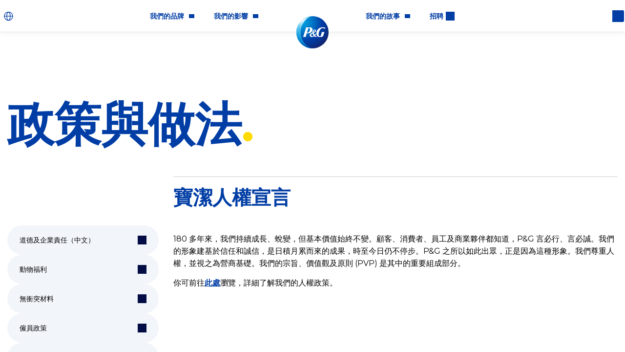

--- FILE ---
content_type: text/html
request_url: https://www.pghongkong.com/zh-hk/policies-and-practices/human-rights-statement/
body_size: 9571
content:
<!DOCTYPE html><html lang="zh-Hant-HK" prefix="og: http://ogp.me/ns# fb: http://ogp.me/ns/fb#" class="policies-and-practices" dir="ltr"><head><meta charSet="utf-8"/><meta name="viewport" content="width=device-width"/><title>P&amp;G 人權聲明 |P&amp;G</title><meta name="Description" content="在我們超過 181 年的歷史中，我們的業務不斷成長和變化，但我們的基本價值觀會一直堅持下去。在寶潔 ，尊重人權是我們管理業務方式的基礎。"/><link rel="canonical" href="https://www.pghongkong.com/zh-hk/policies-and-practices/human-rights-statement/"/><meta name="next-head-count" content="5"/><script>window.PGdataLayer={"GTM":{"SiteLocale":"zh-Hant-HK","SiteTouchpoint":"44522","SiteCountry":"HK","SiteBrand":"PG","SiteLanguage":"Chinese","SitePlatform":"ModernWeb","SiteEnvironment":"PROD","SiteHost":"Azure","SiteTechnicalAgency":"CMG","SiteStatus":"live","SiteLocalContainer":"","GoogleAnalyticsLocal":"UA-24430751-1","GoogleAnalyticsBrand":"","GoogleAnalyticsSiteSpeedSampleRate":"high","GoogleAnalyticsReportingView":"177249019","GoogleAnalyticsGA4MeasurementID":"G-XZ2GZPFKTN","ConsentOverlay":"","ConsentOverlayID":"","SitePrivacyProtection":"CCPA","GoogleAnalyticsConsentRequired":"true","AnonymousCookieDisabled":"true"}}</script><link rel="dns-prefetch" href="//pghub.io/"/><link rel="dns-prefetch" href="//match.adsrvr.org/"/><link rel="dns-prefetch" href="//privacytermsprod.azureedge.net"/><link rel="dns-prefetch" href="//images.ctfassets.net/"/><link rel="apple-touch-icon" sizes="180x180" href="/assets/favicons/apple-touch-icon.png"/><link rel="icon" type="image/png" sizes="32x32" href="/assets/favicons/favicon-32x32.png"/><link rel="icon" type="image/png" sizes="16x16" href="/assets/favicons/favicon-16x16.png"/><link rel="manifest" href="/assets/favicons/site.webmanifest"/><link rel="mask-icon" href="/assets/favicons/safari-pinned-tab.svg"/><meta name="msapplication-TileColor" content="#ffffff"/><meta name="theme-color" content="#ffffff"/><script type="application/ld+json" id="structured-0">{"@context":"http://schema.org","@type":"WebSite","url":"https://www.pghongkong.com/zh-hk/","name":"Procter & Gamble Hong Kong","potentialAction":{"@type":"SearchAction","target":"https://www.pghongkong.com/zh-hk/search-results/?query={_charset_}","query-input":"required name=_charset_"}}</script><script type="application/ld+json" id="structured-1">{"@context":"http://schema.org","@type":"Organization","brand":{"@type":"Brand","logo":" https://images.ctfassets.net/k5ugv7fuqmaa/7znyJc3Y7SecEoKSYKWoaQ/b4ec6d81629a26e7916b11df9b5450bc/P_G_Logo_RGB.svg","name":"Procter & Gamble"},"url":" https://www.pghongkong.com/zh-hk/","address":{"@type":"PostalAddress","streetAddress":" 6f Shui On Centre, 6-8 Harbour Road Wan Chai","addressLocality":"Hong Kong","addressCountry":"Hong Kong"}}</script><link rel="preload" href="/css/HCOWpfe3IcGv.css" as="style"/><link rel="stylesheet" href="/css/HCOWpfe3IcGv.css" data-n-g="true"/><link rel="preload" href="/_next/static/css/ce9cdfa97c27d0e4.css" as="style"/><link rel="stylesheet" href="/_next/static/css/ce9cdfa97c27d0e4.css" data-n-p=""/><noscript data-n-css=""></noscript><script defer="" nomodule="" src="/_next/static/chunks/polyfills-42372ed130431b0a.js"></script><script defer="" src="/_next/static/chunks/5464.f6ce8f7e9152b54f.js"></script><script defer="" src="/_next/static/chunks/7287.06af2b45cd07151f.js"></script><script defer="" src="/_next/static/chunks/9703.2c874846638f2003.js"></script><script defer="" src="/_next/static/chunks/2340.a87539fd929df05b.js"></script><script defer="" src="/_next/static/chunks/581.c2e7f962d85578e9.js"></script><script src="/_next/static/chunks/webpack-78b190c29daa8672.js" defer=""></script><script src="/_next/static/chunks/framework-945b357d4a851f4b.js" defer=""></script><script src="/_next/static/chunks/main-7489e15c1c296a7c.js" defer=""></script><script src="/_next/static/chunks/pages/_app-59d4a9b146bbf485.js" defer=""></script><script src="/_next/static/chunks/6912-87c239675d406ab3.js" defer=""></script><script src="/_next/static/chunks/5251-3dddf49816f04377.js" defer=""></script><script src="/_next/static/chunks/pages/%5B%5B...slug%5D%5D-c5142eb29a81f969.js" defer=""></script><script src="/_next/static/2ZwC3k_rjS0oOulqpeAxl/_buildManifest.js" defer=""></script><script src="/_next/static/2ZwC3k_rjS0oOulqpeAxl/_ssgManifest.js" defer=""></script></head><body><div id="__next"><div class="page-container layout-container __variable_7f3862"><header class=""><div class="page-header"><nav class="navigation" aria-label="Main Navigation"><button class="navigation__menu" aria-label="Toggle main menu navigation"></button><ul class="navigation__body"><li class="navigation__item "><a class="external-link external-link--link animated event_menu_click navigation__link" href="#page-content" target="_self" rel="" data-action-detail="#page-content, 跳轉至主要內容" aria-label="跳轉至主要內容"><span>跳轉至主要內容</span></a></li><li class="navigation__item "><a id="home-link" class="external-link external-link--link animated event_menu_click navigation__link" href="/zh-hk/" target="_self" rel="" data-action-detail="www.pghongkong.com/zh-hk/, Home page"><div class="image navigation__group__icon"><img data-src="//images.ctfassets.net/k5ugv7fuqmaa/7znyJc3Y7SecEoKSYKWoaQ/b4ec6d81629a26e7916b11df9b5450bc/P_G_Logo_RGB.svg" alt="Procter &amp; Gamble logo" height="720" width="720" class="image__file lazyload"/></div><span>Home page</span></a></li><li class="navigation__group" id="global-navigation"><ul class="navigation__group__items"><li class="navigation__item "><a id="change-location-header" class="external-link external-link--link animated event_menu_click navigation__link" href="/zh-hk/locations/" target="_self" rel="" data-action-detail="www.pghongkong.com/zh-hk/locations/, 香港 – Greater China" aria-label="香港 – Greater China, 變更位置"><div class="image navigation__group__icon"><img data-src="//images.ctfassets.net/k5ugv7fuqmaa/6nElpqZmzSe6OWgqaau6Ow/b64804f28680632c5f1e6d981a9654ba/GlobeSimple.svg" alt="Language Selector – Color Icon" height="26" width="25" class="image__file lazyload"/></div><span>香港 – Greater China</span></a></li><li class="navigation__group" id="global-navigation-header"><ul class="navigation__group__items"><li class="navigation__group"><div class="navigation__group__wrapper"><div class="image navigation__group__icon"><img data-src="//images.ctfassets.net/k5ugv7fuqmaa/5nH5ISNQsOo0jukmwfUoiR/14016a3600bb8a64fa7177dc88abb492/Brands_Blue.svg" alt="我們的品牌" height="64" width="64" class="image__file lazyload"/></div><span class="navigation__group__toggle"><span class="navigation__group__label">我們的品牌</span></span></div><ul class="navigation__group__items"><li class="navigation__item "><a class="external-link external-link--link animated event_menu_click navigation__link" href="/zh-hk/brands/" target="_self" rel="" data-action-detail="www.pghongkong.com/zh-hk/brands/, 品牌"><span>品牌</span></a></li><li class="navigation__item "><a class="external-link external-link--link animated event_menu_click navigation__link" href="/zh-hk/innovation/" target="_self" rel="" data-action-detail="www.pghongkong.com/zh-hk/innovation/, 創新 "><span>創新 </span></a></li><li class="navigation__item "><a class="external-link external-link--link animated event_menu_click navigation__link" href="/zh-hk/product-safety/" target="_self" rel="" data-action-detail="www.pghongkong.com/zh-hk/product-safety/, 產品安全"><span>產品安全</span></a></li></ul></li><li class="navigation__group"><div class="navigation__group__wrapper"><div class="image navigation__group__icon"><img data-src="//images.ctfassets.net/k5ugv7fuqmaa/2EzPshD2YiJMZM3LveXFmT/626109e5ec9ba675aa90e7c79830215c/Our_Impact_Green.svg" alt="我們的影響" height="64" width="64" class="image__file lazyload"/></div><span class="navigation__group__toggle"><span class="navigation__group__label">我們的影響</span></span></div><ul class="navigation__group__items"><li class="navigation__item "><a class="external-link external-link--link animated event_menu_click navigation__link" href="/zh-hk/community-impact/" target="_self" rel="" data-action-detail="www.pghongkong.com/zh-hk/community-impact/, 社區工作"><span>社區工作</span></a></li><li class="navigation__group link-group"><div class="navigation__group__wrapper"><span class="navigation__group__toggle"><a class="navigation__group__link" target="_self" href="/zh-hk/diversity-and-inclusion/"><span class="navigation__group__label">多樣化與包容性</span></a></span></div><ul class="navigation__group__items link-group-items"><li class="navigation__item "><a class="external-link external-link--link animated event_menu_click navigation__link" href="/zh-hk/gender-equality/" target="_self" rel="" data-action-detail="www.pghongkong.com/zh-hk/gender-equality/, 性別平等"><span>性別平等</span></a></li><li class="navigation__item "><a title="多樣化與包容性" class="external-link external-link--link animated event_menu_click navigation__link" href="/zh-hk/people-with-disabilities/" target="_self" rel="" data-action-detail="www.pghongkong.com/zh-hk/people-with-disabilities/, 殘疾人士"><span>殘疾人士</span></a></li><li class="navigation__item "><a title="LGBTQ+" class="external-link external-link--link animated event_menu_click navigation__link" href="/zh-hk/lgbtq-visibility/" target="_self" rel="" data-action-detail="www.pghongkong.com/zh-hk/lgbtq-visibility/, 被看見。被聆聽。感到自豪"><span>被看見。被聆聽。感到自豪</span></a></li></ul></li><li class="navigation__item "><a class="external-link external-link--link animated event_menu_click navigation__link" href="/zh-hk/environmental-sustainability/" target="_self" rel="" data-action-detail="www.pghongkong.com/zh-hk/environmental-sustainability/, 可持續發展"><span>可持續發展</span></a></li><li class="navigation__item "><a title="道德及企業責任" class="external-link external-link--link animated event_menu_click navigation__link" href="/zh-hk/policies-and-practices/" target="_self" rel="" data-action-detail="www.pghongkong.com/zh-hk/policies-and-practices/, 道德及企業責任"><span>道德及企業責任</span></a></li></ul></li><li class="navigation__group"><div class="navigation__group__wrapper"><div class="image navigation__group__icon"><img data-src="//images.ctfassets.net/k5ugv7fuqmaa/7boxSTOH5xZ5hypiBElNPv/cc7cc37b36539c8225278f20b5d82ab6/Our_Story_Blue.svg" alt="我們的故事" height="64" width="64" class="image__file lazyload"/></div><span class="navigation__group__toggle"><span class="navigation__group__label">我們的故事</span></span></div><ul class="navigation__group__items"><li class="navigation__item "><a class="external-link external-link--link animated event_menu_click navigation__link" href="/zh-hk/who-we-are/" target="_self" rel="" data-action-detail="www.pghongkong.com/zh-hk/who-we-are/, 關於我們"><span>關於我們</span></a></li><li class="navigation__item "><a title="Blog" class="external-link external-link--link animated event_menu_click navigation__link" href="/zh-hk/blogs/" target="_self" rel="" data-action-detail="www.pghongkong.com/zh-hk/blogs/, 最新消息"><span>最新消息</span></a></li></ul></li><li class="navigation__item "><a title="https://careers.pg.com.cn/cn/en" class="external-link external-link--link animated event_menu_click navigation__link" href="https://careers.pg.com.cn/cn/en" target="_blank" rel="noopener noreferrer" data-action-detail="https://careers.pg.com.cn/cn/en, 招聘"><span>招聘</span></a></li></ul></li><li class="navigation__group" id="global-navigation-footer"><ul class="navigation__group__items"><li class="navigation__group" id="global-navigation-footer-contact-and-careers"><ul class="navigation__group__items"><li class="navigation__item "><a class="external-link external-link--link animated event_menu_click navigation__link" href="/zh-hk/contact-us/" target="_self" rel="" data-action-detail="www.pghongkong.com/zh-hk/contact-us/, 聯絡我們"><span>聯絡我們</span></a></li><li class="navigation__item "><a title="https://careers.pg.com.cn/cn/en" class="external-link external-link--link animated event_menu_click navigation__link" href="https://careers.pg.com.cn/cn/en" target="_blank" rel="noopener noreferrer" data-action-detail="https://careers.pg.com.cn/cn/en, 招聘"><span>招聘</span></a></li></ul></li><li class="navigation__group" id="global-navigation-footer-tertiary-pages"><ul class="navigation__group__items"><li class="navigation__group"><div class="navigation__group__wrapper"><span class="navigation__group__toggle"><span class="navigation__group__label">夥伴與投資者</span></span></div><ul class="navigation__group__items"><li class="navigation__item "><a title="www.pginvestor.com" class="external-link external-link--link animated event_menu_click navigation__link" href="http://www.pginvestor.com/" target="_blank" rel="noopener noreferrer" data-action-detail="http://www.pginvestor.com/, 投資者"><span>投資者</span></a></li><li class="navigation__item "><a title="www.pgconnectdevelop.com" class="external-link external-link--link animated event_menu_click navigation__link" href="https://www.pgconnectdevelop.com/" target="_blank" rel="noopener noreferrer" data-action-detail="https://www.pgconnectdevelop.com/, 與我們合作"><span>與我們合作</span></a></li><li class="navigation__item "><a title="www.pgsupplier.com/en-US" class="external-link external-link--link animated event_menu_click navigation__link" href="https://www.pgsupplier.com/en-US/" target="_blank" rel="noopener noreferrer" data-action-detail="https://www.pgsupplier.com/en-US/, 供應商"><span>供應商</span></a></li></ul></li><li class="navigation__group"><div class="navigation__group__wrapper"><span class="navigation__group__toggle"><span class="navigation__group__label">我們的公司</span></span></div><ul class="navigation__group__items"><li class="navigation__item "><a class="external-link external-link--link animated event_menu_click navigation__link" href="/zh-hk/leadership-team/" target="_self" rel="" data-action-detail="www.pghongkong.com/zh-hk/leadership-team/, 領導團隊"><span>領導團隊</span></a></li><li class="navigation__item "><a class="external-link external-link--link animated event_menu_click navigation__link" href="/zh-hk/structure-and-governance/" target="_self" rel="" data-action-detail="www.pghongkong.com/zh-hk/structure-and-governance/, 架構與管治"><span>架構與管治</span></a></li><li class="navigation__item "><a class="external-link external-link--link animated event_menu_click navigation__link" href="/zh-hk/policies-and-practices/" target="_self" rel="" data-action-detail="www.pghongkong.com/zh-hk/policies-and-practices/, 政策與做法"><span>政策與做法</span></a></li><li class="navigation__item "><a class="external-link external-link--link animated event_menu_click navigation__link" href="/zh-hk/sustainability-reports/" target="_self" rel="" data-action-detail="www.pghongkong.com/zh-hk/sustainability-reports/, 檔案庫 "><span>檔案庫 </span></a></li><li class="navigation__item "><a class="external-link external-link--link animated event_menu_click navigation__link" href="https://us.pg.com/awards-and-recognition/" target="_blank" rel="noopener noreferrer" data-action-detail="https://us.pg.com/awards-and-recognition/, 獎項與嘉許 "><span>獎項與嘉許 </span></a></li><li class="navigation__item "><a title="news.pg.com" class="external-link external-link--link animated event_menu_click navigation__link" href="http://news.pg.com/" target="_blank" rel="noopener noreferrer" data-action-detail="http://news.pg.com/, 新聞編輯室 "><span>新聞編輯室 </span></a></li></ul></li><li class="navigation__item "><a class="external-link external-link--link animated event_menu_click navigation__link" href="/zh-hk/sitemap/" target="_self" rel="" data-action-detail="www.pghongkong.com/zh-hk/sitemap/, 網站地圖"><span>網站地圖</span></a></li><li class="navigation__group"><div class="navigation__group__wrapper"><span class="navigation__group__toggle"><span class="navigation__group__label">法律</span></span></div><ul class="navigation__group__items"><li class="navigation__item "><a title="privacypolicy.pg.com/zhT" class="external-link external-link--link animated event_menu_click navigation__link" href="https://privacypolicy.pg.com/zhs-HK/" target="_blank" rel="noopener noreferrer" data-action-detail="https://privacypolicy.pg.com/zhs-HK/, 隱私權"><span>隱私權</span></a></li><li class="navigation__item "><a title="termsandconditions.pg.com/zh-hk" class="external-link external-link--link animated event_menu_click navigation__link" href="https://termsandconditions.pg.com/zh-hk/" target="_blank" rel="noopener noreferrer" data-action-detail="https://termsandconditions.pg.com/zh-hk/, 條款和協議"><span>條款和協議</span></a></li><li class="navigation__item "><a title="privacypolicy.pg.com/zhT/#iba" class="_bapw-link external-link external-link--link animated event_menu_click navigation__link" href="https://privacypolicy.pg.com/zhs-HK/#iba" target="_blank" rel="noopener noreferrer" data-action-detail="https://privacypolicy.pg.com/zhs-HK/#iba, AdChoices"><img src="https://images.ctfassets.net/2i7wkhimpko5/1hMYUuoC5pUOnDmpSnNvDC/09ba433246de1acbac74b50467f6283e/p.png" alt="AdChoices" style="display:none"/><span>AdChoices</span></a></li></ul></li></ul></li><div class="formatted-text  text-center mt-30"><p>© 2025 Procter &amp; Gamble</p>
</div></ul></li></ul></li></ul></nav><form class="search" method="get" action="/zh-hk/search-results" role="search"><input type="search" name="query" placeholder="我們可以幫你找尋什麼？" id="6ksJIHiOacMiUIGWiIs68M" class="search__input js-search-field" autoComplete="off" value=""/><label class="search__label" for="6ksJIHiOacMiUIGWiIs68M" style="font-size:0"></label><button hidden="" class="search__submit" type="submit"></button></form></div></header><main class="page-content content-container policies-and-practices" id="page-content"><div role="complementary" style="height:100%;width:100%;position:absolute;z-index:-1;left:0;top:0;max-width:100vw"><img src="[data-uri]" alt="Placeholder" width="100%" height="100%" class="lcp" style="position:absolute;z-index:-1;padding:10px;max-width:100%;left:0;top:0"/></div><div class="hero"><h1 class="hero__headline" style="--hero-color:#003da5">政策與做法</h1></div><div class="page-navigation-wrapper"><div class="page-navigation-wrapper__content"><div class="formatted-text "><h2>寶潔人權宣言</h2>
</div><div class="formatted-text "><p>180 多年來，我們持續成長、蛻變，但基本價值始終不變。顧客、消費者、員工及商業夥伴都知道，P&amp;G 言必行、言必誠。我們的形象建基於信任和誠信，是日積月累而來的成果，時至今日仍不停步。P&amp;G 之所以如此出眾，正是因為這種形象。我們尊重人權，並視之為營商基礎。我們的宗旨、價值觀及原則 (PVP) 是其中的重要組成部分。</p>
<p>你可前往<a id="pdfclimateWithoutIcon" href="https://s1.q4cdn.com/695946674/files/doc_downloads/esg/social/Human-Rights-Policy-Statement.pdf" target="_blank">此處</a><style>#pdfclimateWithoutIcon {display: inline-block}</style>瀏覽，詳細了解我們的人權政策。</p>
</div></div><div class="page-navigation-wrapper__navigation"><nav class="navigation"><ul class="navigation__body"><li class="navigation__item "><a class="external-link external-link--link animated event_menu_click navigation__link" href="https://us.pg.com/ethics-and-corporate-responsibility/" target="_blank" rel="noopener noreferrer" data-action-detail="https://us.pg.com/ethics-and-corporate-responsibility/, 道德及企業責任（中文）"><span>道德及企業責任（中文）</span></a></li><li class="navigation__item "><a class="external-link external-link--link animated event_menu_click navigation__link" href="/zh-hk/policies-and-practices/animal-welfare-policy/" target="_self" rel="" data-action-detail="www.pghongkong.com/zh-hk/policies-and-practices/animal-welfare-policy/, 動物福利 "><span>動物福利 </span></a></li><li class="navigation__item "><a class="external-link external-link--link animated event_menu_click navigation__link" href="/zh-hk/policies-and-practices/conflict-free-materials/" target="_self" rel="" data-action-detail="www.pghongkong.com/zh-hk/policies-and-practices/conflict-free-materials/, 無衝突材料"><span>無衝突材料</span></a></li><li class="navigation__item "><a class="external-link external-link--link animated event_menu_click navigation__link" href="/zh-hk/policies-and-practices/employee-policies/" target="_self" rel="" data-action-detail="www.pghongkong.com/zh-hk/policies-and-practices/employee-policies/, 僱員政策"><span>僱員政策</span></a></li><li class="navigation__item "><a class="external-link external-link--link animated event_menu_click navigation__link" href="/zh-hk/policies-and-practices/environmental-policies-and-practices/" target="_self" rel="" data-action-detail="www.pghongkong.com/zh-hk/policies-and-practices/environmental-policies-and-practices/, 環境品質"><span>環境品質</span></a></li><li class="navigation__item "><a class="external-link external-link--link animated external-link--current event_menu_click navigation__link" href="/zh-hk/policies-and-practices/human-rights-statement/" target="_self" rel="" data-action-detail="www.pghongkong.com/zh-hk/policies-and-practices/human-rights-statement/, 寶潔人權宣言"><span>寶潔人權宣言</span></a></li><li class="navigation__item "><a class="external-link external-link--link animated event_menu_click navigation__link" href="/zh-hk/policies-and-practices/non-discrimination-in-the-workplace-policy/" target="_self" rel="" data-action-detail="www.pghongkong.com/zh-hk/policies-and-practices/non-discrimination-in-the-workplace-policy/, 不歧視"><span>不歧視</span></a></li><li class="navigation__item "><a class="external-link external-link--link animated event_menu_click navigation__link" href="/zh-hk/policies-and-practices/product-safety-and-compliance/" target="_self" rel="" data-action-detail="www.pghongkong.com/zh-hk/policies-and-practices/product-safety-and-compliance/, 產品安全與合規"><span>產品安全與合規</span></a></li><li class="navigation__item "><a class="external-link external-link--link animated event_menu_click navigation__link" href="/zh-hk/policies-and-practices/purpose-values-and-principles/" target="_self" rel="" data-action-detail="www.pghongkong.com/zh-hk/policies-and-practices/purpose-values-and-principles/, 宗旨、價值觀及原則"><span>宗旨、價值觀及原則</span></a></li><li class="navigation__item "><a class="external-link external-link--link animated event_menu_click navigation__link" href="/zh-hk/policies-and-practices/social-media-strategy/" target="_self" rel="" data-action-detail="www.pghongkong.com/zh-hk/policies-and-practices/social-media-strategy/, 社交媒體"><span>社交媒體</span></a></li><li class="navigation__item "><a class="external-link external-link--link animated event_menu_click navigation__link" href="/zh-hk/policies-and-practices/speaking-up/" target="_self" rel="" data-action-detail="www.pghongkong.com/zh-hk/policies-and-practices/speaking-up/, 發聲"><span>發聲</span></a></li><li class="navigation__item "><a class="external-link external-link--link animated event_menu_click navigation__link" href="https://pgsupplier.com/supplier-citizenship/responsible-sourcing-expectations" target="_blank" rel="noopener noreferrer" data-action-detail="https://pgsupplier.com/supplier-citizenship/responsible-sourcing-expectations, 對外部商業合作夥伴的負責任採購期望"><span>對外部商業合作夥伴的負責任採購期望</span></a></li><li class="navigation__item "><a class="external-link external-link--link animated event_menu_click navigation__link" href="/zh-hk/policies-and-practices/worldwide-business-conduct-manual/" target="_self" rel="" data-action-detail="www.pghongkong.com/zh-hk/policies-and-practices/worldwide-business-conduct-manual/, 全球商業行為準則"><span>全球商業行為準則</span></a></li></ul></nav></div></div></main><footer class="footer"><div class="footer__body"><a class="external-link external-link--button animated event_internal_link" href="#top" target="_self" rel="" data-action-detail="#top, 回到頂部"><span>回到頂部</span></a><nav class="navigation" id="footerNavigationID"><ul class="navigation__body"><li class="navigation__group"><div class="navigation__group__wrapper"><span class="navigation__group__toggle"><span class="navigation__group__label">Connect</span></span></div><ul class="navigation__group__items"><li class="navigation__item "><a class="external-link external-link--link animated event_menu_click navigation__link" href="/zh-hk/contact-us/" target="_self" rel="" data-action-detail="www.pghongkong.com/zh-hk/contact-us/, 聯絡我們"><div class="image navigation__group__icon"><img data-src="//images.ctfassets.net/k5ugv7fuqmaa/1rAlAymnl2aqQGcaaaSaaU/9c444a38673aa6aa0a1247290b74acca/icon-contact.svg" alt="Phone Icon" height="27" width="20" class="image__file lazyload"/></div><span>聯絡我們</span></a></li><li class="navigation__item "><a title="https://careers.pg.com.cn/cn/en" class="external-link external-link--link animated event_menu_click navigation__link" href="https://careers.pg.com.cn/cn/en" target="_blank" rel="noopener noreferrer" data-action-detail="https://careers.pg.com.cn/cn/en, 招聘"><div class="image navigation__group__icon"><img data-src="//images.ctfassets.net/k5ugv7fuqmaa/6dseizrX7a4UwmoeWCUs8o/04d64a87be446fdc57ace51e4892cac6/icon-careers.svg" alt="Careers Icon" height="27" width="30" class="image__file lazyload"/></div><span>招聘</span></a></li></ul></li><li class="navigation__group"><div class="navigation__group__wrapper"><span class="navigation__group__toggle"><span class="navigation__group__label">合作夥伴與投資者</span></span></div><ul class="navigation__group__items"><li class="navigation__item "><a title="www.pginvestor.com" class="external-link external-link--link animated event_menu_click navigation__link" href="http://www.pginvestor.com/" target="_blank" rel="noopener noreferrer" data-action-detail="http://www.pginvestor.com/, 投資者"><span>投資者</span></a></li><li class="navigation__item "><a title="www.pgconnectdevelop.com" class="external-link external-link--link animated event_menu_click navigation__link" href="https://www.pgconnectdevelop.com/" target="_blank" rel="noopener noreferrer" data-action-detail="https://www.pgconnectdevelop.com/, 與我們合作"><span>與我們合作</span></a></li><li class="navigation__item "><a title="www.pgsupplier.com/en-US" class="external-link external-link--link animated event_menu_click navigation__link" href="https://www.pgsupplier.com/en-US/" target="_blank" rel="noopener noreferrer" data-action-detail="https://www.pgsupplier.com/en-US/, 供應商"><span>供應商</span></a></li></ul></li><li class="navigation__group"><div class="navigation__group__wrapper"><span class="navigation__group__toggle"><span class="navigation__group__label">我們的公司</span></span></div><ul class="navigation__group__items"><li class="navigation__item "><a class="external-link external-link--link animated event_menu_click navigation__link" href="/zh-hk/leadership-team/" target="_self" rel="" data-action-detail="www.pghongkong.com/zh-hk/leadership-team/, 領導團隊"><span>領導團隊</span></a></li><li class="navigation__item "><a class="external-link external-link--link animated event_menu_click navigation__link" href="/zh-hk/structure-and-governance/" target="_self" rel="" data-action-detail="www.pghongkong.com/zh-hk/structure-and-governance/, 架構與管治"><span>架構與管治</span></a></li><li class="navigation__item "><a class="external-link external-link--link animated event_menu_click navigation__link" href="/zh-hk/policies-and-practices/" target="_self" rel="" data-action-detail="www.pghongkong.com/zh-hk/policies-and-practices/, 政策與做法"><span>政策與做法</span></a></li><li class="navigation__item "><a class="external-link external-link--link animated event_menu_click navigation__link" href="/zh-hk/sustainability-reports/" target="_self" rel="" data-action-detail="www.pghongkong.com/zh-hk/sustainability-reports/, 檔案庫 "><span>檔案庫 </span></a></li><li class="navigation__item "><a class="external-link external-link--link animated event_menu_click navigation__link" href="https://us.pg.com/awards-and-recognition/" target="_blank" rel="noopener noreferrer" data-action-detail="https://us.pg.com/awards-and-recognition/, 獎項與嘉許 "><span>獎項與嘉許 </span></a></li><li class="navigation__item "><a title="news.pg.com" class="external-link external-link--link animated event_menu_click navigation__link" href="http://news.pg.com/" target="_blank" rel="noopener noreferrer" data-action-detail="http://news.pg.com/, 新聞編輯室 "><span>新聞編輯室 </span></a></li></ul></li><li class="navigation__group"><div class="navigation__group__wrapper"><span class="navigation__group__toggle"><span class="navigation__group__label">說明</span></span></div><ul class="navigation__group__items"><li class="navigation__item "><a class="external-link external-link--link animated event_menu_click navigation__link" href="/zh-hk/sitemap/" target="_self" rel="" data-action-detail="www.pghongkong.com/zh-hk/sitemap/, 網站地圖"><span>網站地圖</span></a></li></ul></li><li class="navigation__group"><div class="navigation__group__wrapper"><span class="navigation__group__toggle"><span class="navigation__group__label">法律</span></span></div><ul class="navigation__group__items"><li class="navigation__item "><a title="privacypolicy.pg.com/zhT" class="external-link external-link--link animated event_menu_click navigation__link" href="https://privacypolicy.pg.com/zhs-HK/" target="_blank" rel="noopener noreferrer" data-action-detail="https://privacypolicy.pg.com/zhs-HK/, 隱私權"><span>隱私權</span></a></li><li class="navigation__item "><a title="termsandconditions.pg.com/zh-hk" class="external-link external-link--link animated event_menu_click navigation__link" href="https://termsandconditions.pg.com/zh-hk/" target="_blank" rel="noopener noreferrer" data-action-detail="https://termsandconditions.pg.com/zh-hk/, 條款和協議"><span>條款和協議</span></a></li><li class="navigation__item "><a title="privacypolicy.pg.com/zhT/#iba" class="_bapw-link external-link external-link--link animated event_menu_click navigation__link" href="https://privacypolicy.pg.com/zhs-HK/#iba" target="_blank" rel="noopener noreferrer" data-action-detail="https://privacypolicy.pg.com/zhs-HK/#iba, AdChoices"><img src="https://images.ctfassets.net/2i7wkhimpko5/1hMYUuoC5pUOnDmpSnNvDC/09ba433246de1acbac74b50467f6283e/p.png" alt="AdChoices" style="display:none"/><span>AdChoices</span></a></li></ul></li></ul></nav></div><div class="footer__bottom"><div class="footer__location"><p class="footer__location__label">變更位置</p><a class="external-link external-link--button animated event_internal_link footer__location__btn" href="/zh-hk/locations/" target="_self" rel="" data-action-detail="www.pghongkong.com/zh-hk/locations/, Hong Kong SAR – Greater China" aria-label="香港 – Greater China, 變更位置"><span>Hong Kong SAR – Greater China</span></a></div><p class="footer__copyright">© <!-- -->2025<!-- --> Procter &amp; Gamble</p></div></footer><noscript><style>
            .fade-wrapper {
                opacity: 1 !important;
            }
        </style></noscript></div></div><noscript><iframe src="https://www.googletagmanager.com/ns.html?id=GTM-PZKPZ4XV" height="0" width="0" style="display:none;visibility:hidden"></iframe></noscript><script id="__NEXT_DATA__" type="application/json">{"props":{"pageProps":{"content":[{"type":"pageNavigationWrapper","props":{"navigation":{"children":[{"type":"navigationItem","props":{"entryId":"1cKgpvSt9vF2PVp0wsfGjS","link":{"props":{"label":"道德及企業責任（中文）","url":"https://us.pg.com/ethics-and-corporate-responsibility/","type":"Link","newWindow":true}}}},{"type":"navigationItem","props":{"entryId":"6moF9unzVEiGrH3qLmsbTk","link":{"props":{"label":"動物福利 ","url":"/zh-hk/policies-and-practices/animal-welfare-policy/","type":"Link"}}}},{"type":"navigationItem","props":{"entryId":"Dajdz1ScBqMYqYQKoewKw","link":{"props":{"label":"無衝突材料","url":"/zh-hk/policies-and-practices/conflict-free-materials/","type":"Link"}}}},{"type":"navigationItem","props":{"entryId":"1swDfDgMgk84mSuoCKKUEI","link":{"props":{"label":"僱員政策","url":"/zh-hk/policies-and-practices/employee-policies/","type":"Link"}}}},{"type":"navigationItem","props":{"entryId":"DUzSLRnhUO886cu6Emgga","link":{"props":{"label":"環境品質","url":"/zh-hk/policies-and-practices/environmental-policies-and-practices/","type":"Link"}}}},{"type":"navigationItem","props":{"entryId":"3NaBQzJaeAOkAA0UQckkq","link":{"props":{"label":"寶潔人權宣言","url":"/zh-hk/policies-and-practices/human-rights-statement/","type":"Link"}}}},{"type":"navigationItem","props":{"entryId":"1xUJVB5wOw8KwCCKyys4yo","link":{"props":{"label":"不歧視","url":"/zh-hk/policies-and-practices/non-discrimination-in-the-workplace-policy/","type":"Link"}}}},{"type":"navigationItem","props":{"entryId":"1oTFtDp7ggAGM8M8qGeogw","link":{"props":{"label":"產品安全與合規","url":"/zh-hk/policies-and-practices/product-safety-and-compliance/","type":"Link"}}}},{"type":"navigationItem","props":{"entryId":"5JbONFhppmCsmsSyI2EwqE","link":{"props":{"label":"宗旨、價值觀及原則","url":"/zh-hk/policies-and-practices/purpose-values-and-principles/","type":"Link"}}}},{"type":"navigationItem","props":{"entryId":"7AY7SOzMPeiMOYCsOSgYiE","link":{"props":{"label":"社交媒體","url":"/zh-hk/policies-and-practices/social-media-strategy/","type":"Link"}}}},{"type":"navigationItem","props":{"entryId":"QzAYgkVuW4gMkKQUQQ0ew","link":{"props":{"label":"發聲","url":"/zh-hk/policies-and-practices/speaking-up/","type":"Link"}}}},{"type":"navigationItem","props":{"entryId":"3Kp6pO9OdaqS02aCm40k8q","link":{"props":{"label":"對外部商業合作夥伴的負責任採購期望","url":"https://pgsupplier.com/supplier-citizenship/responsible-sourcing-expectations","type":"Link","newWindow":true}}}},{"type":"navigationItem","props":{"entryId":"3Vsn7z9oZyw0smKIGU2GsS","link":{"props":{"label":"全球商業行為準則","url":"/zh-hk/policies-and-practices/worldwide-business-conduct-manual/","type":"Link"}}}}]}},"children":[{"type":"formattedText","props":{"text":"## 寶潔人權宣言"}},{"type":"formattedText","props":{"text":"180 多年來，我們持續成長、蛻變，但基本價值始終不變。顧客、消費者、員工及商業夥伴都知道，P\u0026G 言必行、言必誠。我們的形象建基於信任和誠信，是日積月累而來的成果，時至今日仍不停步。P\u0026G 之所以如此出眾，正是因為這種形象。我們尊重人權，並視之為營商基礎。我們的宗旨、價值觀及原則 (PVP) 是其中的重要組成部分。\n\n你可前往\u003ca id=\"pdfclimateWithoutIcon\" href=\"https://s1.q4cdn.com/695946674/files/doc_downloads/esg/social/Human-Rights-Policy-Statement.pdf\" \ntarget=\"_blank\"\u003e此處\u003c/a\u003e\u003cstyle\u003e#pdfclimateWithoutIcon {display: inline-block}\u003c/style\u003e瀏覽，詳細了解我們的人權政策。"}}]}],"hero":{"type":"hero","props":{"headline":"政策與做法","locale":"zh-Hant-HK"}},"pageIdentifier":["policies-and-practices"],"locale":"zh-Hant-HK","header":{"type":"header","children":[{"type":"navigation","props":{"landmarkAria":"Main Navigation","showMobileToggle":true},"children":[{"type":"navigationItem","props":{"entryId":"1EPfd6beIkRyf2LJu8xlgJ","link":{"props":{"label":"跳轉至主要內容","url":"#page-content","type":"Link","ariaLabel":"跳轉至主要內容"}}}},{"type":"navigationItem","props":{"entryId":"20yrQB25g8SAEaqm6Oga2m","link":{"props":{"label":"Home page","url":"/zh-hk/","type":"Link","anchorId":"home-link"}},"icon":{"props":{"url":"//images.ctfassets.net/k5ugv7fuqmaa/7znyJc3Y7SecEoKSYKWoaQ/b4ec6d81629a26e7916b11df9b5450bc/P_G_Logo_RGB.svg","alternativeText":"Procter \u0026 Gamble logo","width":720,"height":720}}}},{"type":"navigationGroup","props":{"anchorId":"global-navigation"},"children":[{"type":"navigationItem","props":{"entryId":"4jBaXC0xfOQ6WWOOkM0GYg","link":{"props":{"label":"香港 – Greater China","url":"/zh-hk/locations/","type":"Link","anchorId":"change-location-header","ariaLabel":"香港 – Greater China, 變更位置"}},"icon":{"props":{"url":"//images.ctfassets.net/k5ugv7fuqmaa/6nElpqZmzSe6OWgqaau6Ow/b64804f28680632c5f1e6d981a9654ba/GlobeSimple.svg","alternativeText":"Language Selector – Color Icon","width":25,"height":26}}}},{"type":"navigationGroup","props":{"anchorId":"global-navigation-header"},"children":[{"type":"navigationGroup","props":{"label":"我們的品牌","icon":{"props":{"url":"//images.ctfassets.net/k5ugv7fuqmaa/5nH5ISNQsOo0jukmwfUoiR/14016a3600bb8a64fa7177dc88abb492/Brands_Blue.svg","alternativeText":"我們的品牌","width":64,"height":64}}},"children":[{"type":"navigationItem","props":{"entryId":"2vxG4xiYc0IuAcIcUmsmuW07b67231461f0","link":{"props":{"label":"品牌","url":"/zh-hk/brands/","type":"Link"}}}},{"type":"navigationItem","props":{"entryId":"6JDWJWa0Fh0t7IjVHDj3t207b67231461f0","link":{"props":{"label":"創新 ","url":"/zh-hk/innovation/","type":"Link"}}}},{"type":"navigationItem","props":{"entryId":"3ZGO72V53iIWaqWioCQQem07b67231461f0","link":{"props":{"label":"產品安全","url":"/zh-hk/product-safety/","type":"Link"}}}}]},{"type":"navigationGroup","props":{"label":"我們的影響","icon":{"props":{"url":"//images.ctfassets.net/k5ugv7fuqmaa/2EzPshD2YiJMZM3LveXFmT/626109e5ec9ba675aa90e7c79830215c/Our_Impact_Green.svg","alternativeText":"我們的影響","width":64,"height":64}}},"children":[{"type":"navigationItem","props":{"entryId":"3nhS3eJwBWcmMOuSUemgoU07b67231461f0","link":{"props":{"label":"社區工作","url":"/zh-hk/community-impact/","type":"Link"}}}},{"type":"navigationGroup","props":{"label":"多樣化與包容性","linkGroup":true,"linkUrl":"/zh-hk/diversity-and-inclusion/"},"children":[{"type":"navigationItem","props":{"entryId":"32g7Ufk5PqESCqyIYsUAy8","link":{"props":{"label":"性別平等","url":"/zh-hk/gender-equality/","type":"Link"}}}},{"type":"navigationItem","props":{"entryId":"6sihBVuTv7Q2EIGE6SIgbO","link":{"props":{"label":"殘疾人士","url":"/zh-hk/people-with-disabilities/","type":"Link","title":"多樣化與包容性"}}}},{"type":"navigationItem","props":{"entryId":"4Jr73GLspYRVRuUHFExTqH","link":{"props":{"label":"被看見。被聆聽。感到自豪","url":"/zh-hk/lgbtq-visibility/","type":"Link","title":"LGBTQ+"}}}}]},{"type":"navigationItem","props":{"entryId":"1fvNONv6yMUesqKmqkimiu07b67231461f0","link":{"props":{"label":"可持續發展","url":"/zh-hk/environmental-sustainability/","type":"Link"}}}},{"type":"navigationItem","props":{"entryId":"5a6gyWrH1OfLIcx9eus4Fc07b67231461f0","link":{"props":{"label":"道德及企業責任","url":"/zh-hk/policies-and-practices/","type":"Link","title":"道德及企業責任"}}}}]},{"type":"navigationGroup","props":{"label":"我們的故事","icon":{"props":{"url":"//images.ctfassets.net/k5ugv7fuqmaa/7boxSTOH5xZ5hypiBElNPv/cc7cc37b36539c8225278f20b5d82ab6/Our_Story_Blue.svg","alternativeText":"我們的故事","width":64,"height":64}}},"children":[{"type":"navigationItem","props":{"entryId":"7gKAyStQQgGWquw4wgYccY07b67231461f0","link":{"props":{"label":"關於我們","url":"/zh-hk/who-we-are/","type":"Link"}}}},{"type":"navigationItem","props":{"entryId":"4czAdQnK4v8reChdvqQB3E07b67231461f0","link":{"props":{"label":"最新消息","url":"/zh-hk/blogs/","type":"Link","title":"Blog"}}}}]},{"type":"navigationItem","props":{"entryId":"3spvgz4u7CUa0SIS4gYQSa","link":{"props":{"label":"招聘","url":"https://careers.pg.com.cn/cn/en","type":"Link","newWindow":true,"title":"https://careers.pg.com.cn/cn/en"}}}}]},{"type":"navigationGroup","props":{"anchorId":"global-navigation-footer"},"children":[{"type":"navigationGroup","props":{"anchorId":"global-navigation-footer-contact-and-careers"},"children":[{"type":"navigationItem","props":{"entryId":"Zl1ILetqOyiiKAIycecmi","link":{"props":{"label":"聯絡我們","url":"/zh-hk/contact-us/","type":"Link"}}}},{"type":"navigationItem","props":{"entryId":"3spvgz4u7CUa0SIS4gYQSa","link":{"props":{"label":"招聘","url":"https://careers.pg.com.cn/cn/en","type":"Link","newWindow":true,"title":"https://careers.pg.com.cn/cn/en"}}}}]},{"type":"navigationGroup","props":{"anchorId":"global-navigation-footer-tertiary-pages"},"children":[{"type":"navigationGroup","props":{"label":"夥伴與投資者"},"children":[{"type":"navigationItem","props":{"entryId":"3SCB6oRa9WeSKyc6Gg4iuc","link":{"props":{"label":"投資者","url":"http://www.pginvestor.com/","type":"Link","newWindow":true,"title":"www.pginvestor.com"}}}},{"type":"navigationItem","props":{"entryId":"6HopxJClyg64wk6i4QuM0A","link":{"props":{"label":"與我們合作","url":"https://www.pgconnectdevelop.com/","type":"Link","newWindow":true,"title":"www.pgconnectdevelop.com"}}}},{"type":"navigationItem","props":{"entryId":"4Ty3rG4uFiQoQi60Ee2GSW","link":{"props":{"label":"供應商","url":"https://www.pgsupplier.com/en-US/","type":"Link","newWindow":true,"title":"www.pgsupplier.com/en-US"}}}}]},{"type":"navigationGroup","props":{"label":"我們的公司"},"children":[{"type":"navigationItem","props":{"entryId":"14c2pHWi1oYwKuKKQC6k6G","link":{"props":{"label":"領導團隊","url":"/zh-hk/leadership-team/","type":"Link"}}}},{"type":"navigationItem","props":{"entryId":"5mbStic3te4qkQW4uWaOQi","link":{"props":{"label":"架構與管治","url":"/zh-hk/structure-and-governance/","type":"Link"}}}},{"type":"navigationItem","props":{"entryId":"1SF5skqb4UoKIU6O2og6qK","link":{"props":{"label":"政策與做法","url":"/zh-hk/policies-and-practices/","type":"Link"}}}},{"type":"navigationItem","props":{"entryId":"TIyBfsvWa4Wokmc8aqscO","link":{"props":{"label":"檔案庫 ","url":"/zh-hk/sustainability-reports/","type":"Link"}}}},{"type":"navigationItem","props":{"entryId":"2dLm07TWHCy2Q2mC26080C","link":{"props":{"label":"獎項與嘉許 ","url":"https://us.pg.com/awards-and-recognition/","type":"Link","newWindow":true}}}},{"type":"navigationItem","props":{"entryId":"3ui3bW0YLmmKu8KmOyM26K","link":{"props":{"label":"新聞編輯室 ","url":"http://news.pg.com/","type":"Link","newWindow":true,"title":"news.pg.com"}}}}]},{"type":"navigationItem","props":{"entryId":"5oKbZivyEgEmEO0u8uUkYA","link":{"props":{"label":"網站地圖","url":"/zh-hk/sitemap/","type":"Link"}}}},{"type":"navigationGroup","props":{"label":"法律"},"children":[{"type":"navigationItem","props":{"entryId":"4L42EEWNbiq4S6IWMAWWWw","link":{"props":{"label":"隱私權","url":"https://privacypolicy.pg.com/zhs-HK/","type":"Link","newWindow":true,"title":"privacypolicy.pg.com/zhT"}}}},{"type":"navigationItem","props":{"entryId":"3AAKMkssDuY8Mcw2uk8M46","link":{"props":{"label":"條款和協議","url":"https://termsandconditions.pg.com/zh-hk/","type":"Link","newWindow":true,"title":"termsandconditions.pg.com/zh-hk"}}}},{"type":"navigationItem","props":{"entryId":"4nXds9CCq48AmI4KMUiQQc","link":{"props":{"label":"AdChoices","url":"https://privacypolicy.pg.com/zhs-HK/#iba","type":"Link","newWindow":true,"anchorId":"_bapw-link","title":"privacypolicy.pg.com/zhT/#iba"}}}}]}]},{"type":"formattedText","props":{"text":"© 2025 Procter \u0026 Gamble","identifier":["text-center","mt-30"]}}]}]}]},{"type":"search","props":{"entryId":"6ksJIHiOacMiUIGWiIs68M","placeholder":"我們可以幫你找尋什麼？","resultsUrl":"/zh-hk/search-results"}}]},"footer":{"type":"footer","children":[{"type":"externalLink","props":{"label":"回到頂部","url":"#top","type":"Button"}},{"type":"navigation","props":{"anchorId":"footerNavigationID"},"children":[{"type":"navigationGroup","props":{"label":"Connect"},"children":[{"type":"navigationItem","props":{"entryId":"3DikIaG7nWGiic0Oqe62IY","link":{"props":{"label":"聯絡我們","url":"/zh-hk/contact-us/","type":"Link"}},"icon":{"props":{"url":"//images.ctfassets.net/k5ugv7fuqmaa/1rAlAymnl2aqQGcaaaSaaU/9c444a38673aa6aa0a1247290b74acca/icon-contact.svg","alternativeText":"Phone Icon","width":20,"height":27}}}},{"type":"navigationItem","props":{"entryId":"zOGNGY3nagCi8YiW0060O","link":{"props":{"label":"招聘","url":"https://careers.pg.com.cn/cn/en","type":"Link","newWindow":true,"title":"https://careers.pg.com.cn/cn/en"}},"icon":{"props":{"url":"//images.ctfassets.net/k5ugv7fuqmaa/6dseizrX7a4UwmoeWCUs8o/04d64a87be446fdc57ace51e4892cac6/icon-careers.svg","alternativeText":"Careers Icon","width":30,"height":27}}}}]},{"type":"navigationGroup","props":{"label":"合作夥伴與投資者"},"children":[{"type":"navigationItem","props":{"entryId":"1zgbXLVsEgOkM4mA4qYWmS","link":{"props":{"label":"投資者","url":"http://www.pginvestor.com/","type":"Link","newWindow":true,"title":"www.pginvestor.com"}}}},{"type":"navigationItem","props":{"entryId":"59DDOoZureaYaqESCqyyie","link":{"props":{"label":"與我們合作","url":"https://www.pgconnectdevelop.com/","type":"Link","newWindow":true,"title":"www.pgconnectdevelop.com"}}}},{"type":"navigationItem","props":{"entryId":"otVugIpd8y0a2UWwCUcwS","link":{"props":{"label":"供應商","url":"https://www.pgsupplier.com/en-US/","type":"Link","newWindow":true,"title":"www.pgsupplier.com/en-US"}}}}]},{"type":"navigationGroup","props":{"label":"我們的公司"},"children":[{"type":"navigationItem","props":{"entryId":"14c2pHWi1oYwKuKKQC6k6G","link":{"props":{"label":"領導團隊","url":"/zh-hk/leadership-team/","type":"Link"}}}},{"type":"navigationItem","props":{"entryId":"5mbStic3te4qkQW4uWaOQi","link":{"props":{"label":"架構與管治","url":"/zh-hk/structure-and-governance/","type":"Link"}}}},{"type":"navigationItem","props":{"entryId":"1SF5skqb4UoKIU6O2og6qK","link":{"props":{"label":"政策與做法","url":"/zh-hk/policies-and-practices/","type":"Link"}}}},{"type":"navigationItem","props":{"entryId":"TIyBfsvWa4Wokmc8aqscO","link":{"props":{"label":"檔案庫 ","url":"/zh-hk/sustainability-reports/","type":"Link"}}}},{"type":"navigationItem","props":{"entryId":"2dLm07TWHCy2Q2mC26080C","link":{"props":{"label":"獎項與嘉許 ","url":"https://us.pg.com/awards-and-recognition/","type":"Link","newWindow":true}}}},{"type":"navigationItem","props":{"entryId":"3ui3bW0YLmmKu8KmOyM26K","link":{"props":{"label":"新聞編輯室 ","url":"http://news.pg.com/","type":"Link","newWindow":true,"title":"news.pg.com"}}}}]},{"type":"navigationGroup","props":{"label":"說明"},"children":[{"type":"navigationItem","props":{"entryId":"5oKbZivyEgEmEO0u8uUkYA","link":{"props":{"label":"網站地圖","url":"/zh-hk/sitemap/","type":"Link"}}}}]},{"type":"navigationGroup","props":{"label":"法律"},"children":[{"type":"navigationItem","props":{"entryId":"4L42EEWNbiq4S6IWMAWWWw","link":{"props":{"label":"隱私權","url":"https://privacypolicy.pg.com/zhs-HK/","type":"Link","newWindow":true,"title":"privacypolicy.pg.com/zhT"}}}},{"type":"navigationItem","props":{"entryId":"3AAKMkssDuY8Mcw2uk8M46","link":{"props":{"label":"條款和協議","url":"https://termsandconditions.pg.com/zh-hk/","type":"Link","newWindow":true,"title":"termsandconditions.pg.com/zh-hk"}}}},{"type":"navigationItem","props":{"entryId":"4nXds9CCq48AmI4KMUiQQc","link":{"props":{"label":"AdChoices","url":"https://privacypolicy.pg.com/zhs-HK/#iba","type":"Link","newWindow":true,"anchorId":"_bapw-link","title":"privacypolicy.pg.com/zhT/#iba"}}}}]}]}],"locationLink":{"props":{"label":"Hong Kong SAR – Greater China","url":"/zh-hk/locations/","type":"Link","newWindow":false,"ariaLabel":"香港 – Greater China, 變更位置"}},"locationLabel":"變更位置"},"previousPage":null,"nextPage":null,"slug":"/zh-hk/policies-and-practices/human-rights-statement/","lang":{"code":"zh-Hant-HK","direction":"ltr"},"pgDataLayer":{"GTM":{"SiteLocale":"zh-Hant-HK","SiteTouchpoint":"44522","SiteCountry":"HK","SiteBrand":"PG","SiteLanguage":"Chinese","SitePlatform":"ModernWeb","SiteEnvironment":"PROD","SiteHost":"Azure","SiteTechnicalAgency":"CMG","SiteStatus":"live","SiteLocalContainer":"","GoogleAnalyticsLocal":"UA-24430751-1","GoogleAnalyticsBrand":"","GoogleAnalyticsSiteSpeedSampleRate":"high","GoogleAnalyticsReportingView":"177249019","GoogleAnalyticsGA4MeasurementID":"G-XZ2GZPFKTN","ConsentOverlay":"","ConsentOverlayID":"","SitePrivacyProtection":"CCPA","GoogleAnalyticsConsentRequired":"true","AnonymousCookieDisabled":"true"}},"dataLayer":null,"meta":[{"property":"Title","content":"P\u0026G 人權聲明 |P\u0026G"},{"property":"Description","content":"在我們超過 181 年的歷史中，我們的業務不斷成長和變化，但我們的基本價值觀會一直堅持下去。在寶潔 ，尊重人權是我們管理業務方式的基礎。"},{"property":"Canonical Page","content":"https://www.pghongkong.com/zh-hk/policies-and-practices/human-rights-statement/"}],"articleSchema":null,"style":null,"socialHeader":null,"useScrollNavigation":null,"blogEmailAlert":null,"revalidation":false,"enableConfetti":null},"__N_SSG":true},"page":"/[[...slug]]","query":{"slug":["zh-hk","policies-and-practices","human-rights-statement"]},"buildId":"2ZwC3k_rjS0oOulqpeAxl","isFallback":false,"dynamicIds":[5464,47287,89703,63537,82340,30581,26118],"gsp":true,"scriptLoader":[]}</script></body></html>

--- FILE ---
content_type: text/css
request_url: https://www.pghongkong.com/css/HCOWpfe3IcGv.css
body_size: 17101
content:
*,::before,::after{margin:0;padding:0;background-repeat:no-repeat;box-sizing:border-box}html{box-sizing:border-box;text-size-adjust:100%}article,aside,footer,header,nav,section{display:block}h1,h2,h3,h4,h5,h6{font-size:100%;font-weight:inherit}div.image,figcaption,figure,main{display:block}hr{box-sizing:content-box;height:0;overflow:visible}nav ol,nav ul{list-style:none}pre{font-family:monospace;font-size:1em}a{background-color:rgba(0,0,0,0)}abbr[title]{border-bottom:none;text-decoration:underline;text-decoration:underline dotted}b,strong{font-weight:inherit}b,strong{font-weight:bolder}code,kbd,samp{font-family:monospace;font-size:1em}dfn{font-style:italic}mark{background-color:#ff0;color:#000}small{font-size:80%}sub,sup{font-size:75%;line-height:0;position:relative;vertical-align:baseline}sub{bottom:-0.25em}sup{top:-0.5em}::selection{background-color:#b3d4fc;color:#000;text-shadow:none}::selection{background-color:#b3d4fc;color:#000;text-shadow:none}audio,canvas,iframe,img,svg,video{vertical-align:middle}audio,video{display:inline-block}audio:not([controls]){display:none;height:0}img{border-style:none}svg:not(:root){overflow:hidden}table{border-collapse:collapse}button,input,select,textarea{background-color:rgba(0,0,0,0);color:inherit;font-size:inherit;line-height:inherit}button,input{overflow:visible}button,select{text-transform:none}button,html [type=button],[type=reset],[type=submit]{appearance:button}button::-moz-focus-inner,[type=button]::-moz-focus-inner,[type=reset]::-moz-focus-inner,[type=submit]::-moz-focus-inner{border-style:none}button:-moz-focusring,[type=button]:-moz-focusring,[type=reset]:-moz-focusring,[type=submit]:-moz-focusring{outline:1px dotted ButtonText}legend{color:inherit;display:table;max-width:100%;white-space:normal}progress{display:inline-block;vertical-align:baseline}textarea{overflow:auto;resize:vertical}[type=number]::-webkit-inner-spin-button,[type=number]::-webkit-outer-spin-button{height:auto}[type=search]{appearance:textfield;outline-offset:-2px}[type=search]::-webkit-search-cancel-button,[type=search]::-webkit-search-decoration{appearance:none}::-webkit-file-upload-button{appearance:button;font:inherit}details,menu{display:block}summary{display:list-item}canvas{display:inline-block}template{display:none}a,area,button,input,label,select,summary,textarea,[tabindex]{touch-action:manipulation}[hidden]{display:none !important}[aria-busy=true]{cursor:progress}[aria-controls]{cursor:pointer}[aria-hidden=false][hidden]:not(:focus){clip:rect(0, 0, 0, 0);display:inherit;position:absolute}[aria-disabled]{cursor:default}html{--space-y: 70px;--space-x: 15px;--space-w: 1280px;--text-start: left}@media(min-width: 992px){html{--space-y: 90px}}html:root[dir=rtl]{--text-start: right}::selection{background-color:#fedb00;color:#000;text-shadow:none}::selection{background-color:#fedb00;color:#000;text-shadow:none}::input-placeholder{color:#ccc}::placeholder{color:#ccc}:input-placeholder{color:#ccc;display:inline-block;line-height:normal !important}:placeholder{color:#ccc}:root{background-color:#fff;color:#000;font-size:16px;line-height:1.3;text-rendering:optimizelegibility;-webkit-font-smoothing:antialiased;-moz-osx-font-smoothing:grayscale}ul{list-style-type:none}@keyframes fade-in{0%{opacity:0}100%{opacity:1}}@keyframes fade-in-left{0%{opacity:0;transform:translateX(-50%)}100%{opacity:1;transform:translateX(0)}}@keyframes fade-in-right{0%{opacity:0;transform:translateX(50%)}100%{opacity:1;transform:translateX(0)}}@keyframes clip-top{0%{clip-path:inset(0 0 100% 0);opacity:0}100%{clip-path:inset(0 0 0 0);opacity:1}}@keyframes clip-bottom{0%{clip-path:inset(100% 0 0 0);opacity:0}100%{clip-path:inset(0 0 0 0);opacity:1}}@keyframes grow{0%{transform:scale(0);opacity:0}100%{transform:scale(100%);opacity:1}}@keyframes float{0%{transform:translateY(0)}50%{transform:translateY(-10px)}100%{transform:translateY(0)}}@keyframes btn-gradient{0%{background-position:0% 0%}50%{background-position:100% 0%}100%{background-position:0% 0%}}@keyframes skeleton-loading{0%{background-color:hsl(0,0%,92%);opacity:.4}100%{background-color:hsl(200,20%,95%);opacity:.4}}.d-none{display:none !important}@media(min-width: 992px){.d-none-dt{display:none !important}}@media(max-width: 991px){.d-none-mb{display:none !important}}.overflow-hidden{overflow:hidden}@media(min-width: 992px){.overflow-hidden-dt{overflow:hidden}}@media(max-width: 991px){.overflow-hidden-mb{overflow:hidden}}.before-hidden::before,.after-hidden::after{content:none !important}.flex-row{flex-direction:row}.flex-column{flex-direction:column}.flex-column-reverse{flex-direction:column-reverse}.align-start{align-items:flex-start}.align-end{align-items:flex-end}.align-center{align-items:center}.align-stretch{align-items:stretch}.justify-center{justify-content:center}.justify-end{justify-content:end}.flex-wrap{flex-wrap:wrap}.align-self-start{align-self:flex-start}.align-self-end{align-self:flex-end}@media(min-width: 992px){.flex-row-dt{flex-direction:row}}@media(min-width: 992px){.flex-column-dt{flex-direction:column}}@media(min-width: 992px){.align-start-dt{align-items:flex-start}}@media(min-width: 992px){.align-center-dt{align-items:center}}@media(min-width: 992px){.align-end-dt{align-items:flex-end}}@media(min-width: 992px){.align-stretch-dt{align-items:stretch}}@media(min-width: 992px){.justify-start-dt{justify-content:flex-start}}@media(min-width: 992px){.justify-center-dt{justify-content:center}}@media(min-width: 992px){.justify-between-dt{justify-content:space-between}}@media(min-width: 992px){.justify-around-dt{justify-content:space-around}}@media(min-width: 992px){.justify-evenly-dt{justify-content:space-evenly}}@media(min-width: 992px){.justify-end-dt{justify-content:flex-end}}@media(min-width: 992px){.flex-nowrap-dt{flex-wrap:nowrap !important}}@media(min-width: 992px){.flex-wrap-dt{flex-wrap:wrap !important}}@media(min-width: 992px){.width-25-dt{width:25% !important}}@media(min-width: 992px){.width-33-dt{width:33.33% !important}}@media(min-width: 992px){.width-50-dt{width:50% !important}}@media(min-width: 992px){.width-66-dt{width:66.66% !important}}.width-100{max-width:100% !important;width:100% !important}.pt-0{padding-top:0 !important}@media(min-width: 992px){.pt-0-dt{padding-top:0 !important}}.pb-0{padding-bottom:0 !important}@media(min-width: 992px){.pb-0-dt{padding-bottom:0 !important}}.mt-0{margin-top:0 !important}.mt-15{margin-top:15px !important}.mt-30{margin-top:30px !important}.mt-60{margin-top:60px !important}@media(min-width: 992px){.mt-0-dt{margin-top:0 !important}}@media(min-width: 992px){.mt-15-dt{margin-top:15px !important}}@media(min-width: 992px){.mt-30-dt{margin-top:30px !important}}@media(min-width: 992px){.mt-60-dt{margin-top:60px !important}}@media(min-width: 992px){.mt-120-dt{margin-top:120px !important}}.ml-0{margin-left:0 !important}@media(min-width: 992px){.ml-0-dt{margin-left:0 !important}}.mb-0{margin-bottom:0 !important}.mb-15{margin-bottom:15px !important}.mb-30{margin-bottom:30px !important}.mb-60{margin-bottom:60px !important}@media(min-width: 992px){.mb-0-dt{margin-bottom:0 !important}}@media(min-width: 992px){.mb-15-dt{margin-bottom:15px !important}}@media(min-width: 992px){.mb-30-dt{margin-bottom:60px !important}}@media(min-width: 992px){.mb-60-dt{margin-bottom:60px !important}}.font-12{font-size:12px !important;line-height:1.3 !important}.font-14{font-size:14px !important;line-height:1.2 !important}.font-16{font-size:16px !important;line-height:1.2 !important}.font-18{font-size:18px !important;line-height:1.2 !important}.font-20{font-size:20px !important;line-height:1.4 !important}.font-22{font-size:22px !important;line-height:1.2 !important}.font-24{font-size:24px !important;line-height:1.2 !important}.font-26{font-size:26px !important;line-height:1.2 !important}.font-28{font-size:28px !important;line-height:1.2 !important}.font-32{font-size:32px !important;line-height:1.2 !important}.font-36{font-size:36px !important;line-height:1.2 !important}.font-40{font-size:40px !important;line-height:1.2 !important}.font-50{font-size:50px !important;line-height:1.2 !important}@media(min-width: 992px){.font-20-dt{font-size:20px !important;line-height:1.4 !important}}@media(min-width: 992px){.font-22-dt{font-size:22px !important;line-height:1.2 !important}}@media(min-width: 992px){.font-24-dt{font-size:24px !important;line-height:1.3 !important}}@media(min-width: 992px){.font-26-dt{font-size:26px !important;line-height:1.3 !important}}@media(min-width: 992px){.font-28-dt{font-size:28px !important;line-height:1.2 !important}}@media(min-width: 992px){.font-32-dt{font-size:32px !important;line-height:1.2 !important}}@media(min-width: 992px){.font-34-dt{font-size:34px !important;line-height:1.2 !important}}@media(min-width: 992px){.font-36-dt{font-size:36px !important;line-height:1.2 !important}}@media(min-width: 992px){.font-40-dt{font-size:40px !important;line-height:1.2 !important}}@media(min-width: 992px){.font-44-dt{font-size:44px !important;line-height:1.2 !important}}@media(min-width: 992px){.font-48-dt{font-size:48px !important;line-height:1.2 !important}}@media(min-width: 992px){.font-54-dt{font-size:54px !important;line-height:1.2 !important}}@media(min-width: 992px){.font-60-dt{font-size:60px !important;line-height:1.2 !important}}@media(min-width: 992px){.font-90-dt{font-size:90px !important;line-height:1.2 !important}}.text-center{text-align:center !important}@media(min-width: 992px){.text-center-dt{text-align:center}}@media(max-width: 991px){.text-center-mb{text-align:center}}.text-left{text-align:left !important}@media(min-width: 992px){.text-left-dt{text-align:left}}@media(max-width: 991px){.text-left-mb{text-align:left}}.text-right{text-align:right !important}@media(min-width: 992px){.text-right-dt{text-align:right}}@media(max-width: 991px){.text-right-mb{text-align:right}}.list-style--none{list-style:none}.list-style--none li::before{content:none !important}.layout-container{color:#000;display:flex;flex-direction:column;min-height:100vh;font-family:var(--font-montserrat),sans-serif}.layout-container .content-wrapper{position:relative}.page-content{padding-top:66px;flex:1}.navigation__group__label{border:0;outline:0}.navigation-pg-logo-space{font-size:0;color:rgba(0,0,0,0);height:0}@media(min-width: 992px){.navigation-pg-logo-space{width:50px}}@media(max-width: 991px){.navigation__group__wrapper{display:flex;align-items:center}}.btnOneTrust{display:block !important;position:fixed;inset:auto 2px 5px auto;z-index:9;color:#fff !important;border:2px solid #fff;padding:6px 10px;margin:-8px 0 0 -82px !important;background-color:#003da7 !important;cursor:pointer;border-radius:2.75rem;font-size:13px;height:40px}#onetrust-pc-sdk{max-height:100%;max-width:100%}@media only screen and (width <= 992px){.ot-button-group-parent{overflow:auto !important;padding:5px !important;width:auto !important;display:block !important;height:100% !important}#ot-content{height:calc(100% - 220px) !important}.ot-button-group{display:flex !important;width:100% !important;justify-content:center;align-items:center;flex-direction:column}.ot-button-group button{font-size:.8rem !important;line-height:1.1 !important;height:25px !important;margin:0 2px 5px !important;padding:5px !important;flex:1 !important;width:100% !important}.pc-logo{height:20px !important;width:auto !important}#pc-title{font-size:1rem !important;line-height:1.3;margin:0 !important}.pc-close-btn-container{margin-top:0 !important}.pc-title-container{width:calc(100% - 60px) !important}}@media only screen and (width >= 500px)and (width <= 992px){#ot-content{height:calc(100% - 150px) !important}.ot-button-group{flex-direction:row}}.scroll{overflow-x:hidden}.scroll__nav{position:fixed;right:0;z-index:5;top:50%;transform:translateY(-50%) translateX(100%);animation-delay:300ms;display:none;pointer-events:none}@media(min-width: 992px){.scroll__nav{display:block;animation:animate-hp-scroll-nav 1s forwards .5s}}.scroll__nav li{text-align:right}.scroll__nav .active,.scroll__nav__item:focus-within,.scroll__nav__item:hover{opacity:1}.scroll__nav__item{margin-right:.5rem;padding:12px .8rem;border-radius:2rem;height:40px;display:inline-flex;align-items:center;justify-content:center;text-decoration:none;background-color:#fff;color:#003da5;border:1px solid #003da5;box-shadow:-0.1rem -0.1rem .8rem rgba(0,0,0,.15);position:relative;font-size:1rem;margin-top:3px;margin-bottom:3px;opacity:.75;cursor:pointer;pointer-events:all}.scroll__nav__item::after{content:"";background-color:#003da5;border:1px solid #bfbfbf;width:8px;height:8px;border-radius:50%;position:absolute;right:11px;margin-left:.3rem;top:50%;transform:translateY(-50%)}.scroll__nav__item.active{opacity:1}.scroll__nav__link{text-decoration:none;margin-right:1rem;margin-left:auto;font-weight:600;font-size:16px;line-height:1}@keyframes animate-hp-scroll-nav{0%{transform:translateY(-50%) translateX(100%)}100%{transform:translateY(-50%) translateX(0%)}}:root .search{border:1px solid #003da5;border-radius:50px;color:#000;position:relative;display:flex;align-items:center;padding:0;font-weight:500}:root .search__input{outline:none;order:2;flex-grow:1;width:auto;min-width:0;padding:20px 10px;height:35px;border:0;border-radius:0;font-size:16px;font-weight:400;line-height:1.2;box-shadow:none;transition:transform .2s ease-in-out,filter .2s ease-in-out}:root .search__input::placeholder{color:#000;opacity:1}:root .search__input:focus~.search__autocomplete-items{opacity:1;visibility:visible;transition-delay:.2s,.2s,0s}:root .search__input~.search__autocomplete-items:focus-within{opacity:1;visibility:visible;transition-delay:.2s,.2s,0s}:root .search__input::-ms-clear{display:none}:root .search__label{position:relative;z-index:1;order:1;width:50px;cursor:pointer;transition:transform .2s ease,opacity .2s ease}@media(min-width: 992px){:root .search__label{height:50px}}:root .search__label::before{content:"";display:block;position:absolute;top:50%;left:50%;transform:translate3d(-50%, -50%, 0);width:23px;height:25px;mask-image:url("/assets/icons/search.svg");mask-repeat:no-repeat;mask-position:center;background-color:#003da5}@media(prefers-color-scheme: dark)and (prefers-contrast: more){:root .search__label::before{background-color:#fff}}:root .search__submit{font-size:0;min-width:50px;min-height:50px;border:0;position:absolute;left:0;z-index:9;cursor:pointer}:root .search__autocomplete-items{z-index:100;display:flex;flex-direction:column;position:absolute;top:100%;left:0;width:100%;background-color:#fff;box-shadow:0 2px 10px rgba(0,0,0,.2);overflow-y:auto;max-height:calc(100vh - 70px);font-size:16px;opacity:0;visibility:collapse;transition:transform .2s .2s ease-in-out,opacity .2s .2s ease-in-out,visibility 0s .4s;margin-top:2px}@media(min-width: 992px){:root .search__autocomplete-items{max-height:calc(100vh - 50px)}}.page-header .search__label{font-size:0 !important;height:auto}@media(min-width: 992px){.page-header .search__label{font-weight:600;width:auto;padding-right:28px;color:#003da5}}@media(min-width: 1400px){.page-header .search__label{font-size:12px !important}}.page-header .search__label::before{height:32px;width:32px;mask-size:cover}@media(min-width: 992px){.page-header .search__label::before{right:0;left:auto;height:24px;width:24px;transform:translateY(-50%)}}.page-header .search__autocomplete-items{border-radius:10px;transition:0s all,opacity .5s}.page-header .search{z-index:98;position:fixed;left:0;right:0;top:0;height:66px;margin:0;border:none;border-radius:0;width:auto;max-width:50px;transition:.5s max-width,.5s background-color;overflow:hidden}@media(min-width: 1400px){.page-header .search:hover{box-shadow:0 0 0 1px #003da5}}@media(min-width: 992px){.page-header .search{top:15px;height:36px;inset-inline-start:calc(50vw + 50px);inset-inline-end:5px;display:flex;margin-inline-start:auto;justify-content:center;border-radius:50px;max-width:32px}}@media(min-width: 1400px){.page-header .search{border:1px solid #003da5;padding:0 10px;max-width:130px;right:15px}}.page-header .search::after{content:"";display:block;z-index:-1;order:3;width:50px;height:15px;background-color:#003da5;mask-repeat:no-repeat;mask-position:center;mask-image:url("/assets/icons/cross.svg");max-width:0;opacity:0;cursor:pointer}.page-header .search:focus-within{background-color:#f6f6f6;transition:.5s max-width,.5s background-color;max-width:100%;overflow:visible}@media(min-width: 992px){.page-header .search:focus-within{width:calc(50vw - 100px);max-width:calc(50vw - 100px);outline:.5px solid #003da5}}.page-header .search:focus-within .search__autocomplete-items{transition-delay:.5s}.page-header .search:focus-within.search::after{max-width:100%;opacity:1}.page-header .search__input{opacity:0;max-width:0;padding:0;height:auto;outline:none !important}.page-header .search__input::placeholder{color:#474747;font-weight:500;font-size:14px}.page-header .search__input:focus{opacity:1;max-width:100%;padding:0 5px}@media(min-width: 992px){.page-header .search__input:focus{border-radius:5px}.page-header .search__input:focus+.search__label{display:none}}.page-content .search{width:100%;max-width:600px;margin-right:auto;margin-left:auto}.search-result{border-bottom:1px solid #eee}.search-result__link{display:block;color:inherit;text-align:left;text-decoration:none;padding:20px;outline-offset:-2px}@media(min-width: 992px){.search-result__link{padding-left:50px;padding-right:50px}}.search-result__link:hover{background-color:rgba(0,0,0,.05)}.search-result__heading{color:#003da5;font-size:16px;line-height:1.3}.search-result__text{display:-webkit-box;-webkit-line-clamp:2;-webkit-box-orient:vertical;overflow:hidden;font-size:15px;line-height:1.6}.search-result--card{position:relative;margin:20px 0;border:1px solid #e0e0e0;transition:box-shadow .15s ease,border-color .15s ease}.search-result--card::after{content:"";position:absolute;right:20px;top:50%;width:7px;height:16px;opacity:0;transition:opacity .15s ease;mask-image:url("/assets/icons/nav-arrow-right.svg");mask-repeat:no-repeat;mask-position:center;background-color:#000}.search-result--card:hover{border-color:#f2f2f2;box-shadow:0 0 15px rgba(0,0,0,.1)}.search-result--card:hover::after{opacity:1}.search-result--card:hover>.search-result__link{background-color:rgba(0,0,0,0)}.search-result--card .search-result__link{overflow:hidden}.search-result--card .search-result__heading{font-weight:600;font-size:20px}.search-result--card .search-result__text{margin-top:10px;-webkit-line-clamp:3}.external-link{--btn-color: #003da5;--btn-color-hover: #002c7a;color:var(--btn-color);font-weight:700}.external-link[rel="noopener noreferrer"]::after{content:"";display:inline-block;position:inherit;align-self:center;height:18px;width:18px;margin-inline-start:5px;mask-image:url("/assets/icons/link-external.svg");mask-repeat:no-repeat;mask-position:center;flex-shrink:0;background-color:currentcolor;vertical-align:middle}:root[dir=rtl] .external-link[rel="noopener noreferrer"]::after{transform:rotate(270deg)}@media(prefers-color-scheme: dark)and (prefers-contrast: more){.external-link[rel="noopener noreferrer"]::after{background-color:#fff}}.external-link:hover,.external-link:focus-within,.external-link:active{color:var(--btn-color-hover)}.external-link--button{--btn-bg: transparent;--btn-bg-hover: #002c7a;--btn-color: #003da5;--btn-color-hover: #fff;min-height:46px;font-weight:600;position:relative;background-color:var(--btn-bg)}.external-link--button span{z-index:3;position:relative}.external-link--button:hover,.external-link--button:focus-within,.external-link--button:active{background-color:var(--btn-bg-hover);border-color:var(--btn-border-hover, var(--btn-bg-hover))}@media(min-width: 992px){.external-link--button.animated{transition:all .9s}.external-link--button.animated::before{content:"";position:absolute;inset:0;background-color:var(--btn-bg-hover);border-radius:30px;z-index:0;transform:scaleX(0%);transition:transform .4s,opacity .5s;opacity:.2}}.external-link--button:focus-within::before,.external-link--button:hover::before{transform:scaleX(100%);opacity:1}.flex-column--inline{display:inline-flex;flex-direction:column;position:relative;vertical-align:top}@media(max-width: 767px){.flex-column--inline{align-items:center}}.outer-text{display:inline;font-size:13px;text-align:center}.external-link.link-image{gap:10px}.external-link.link-image.reverse{flex-direction:row-reverse}.external-link__image{z-index:9}.external-link--white{--btn-bg: transparent;--btn-bg-hover: #fff;--btn-color: #fff;--btn-color-hover: #000}.external-link--black{--btn-bg: transparent;--btn-bg-hover: #000;--btn-color: #000;--btn-color-hover: #fff}.external-link--blue{--btn-bg: #003da5;--btn-bg-hover: #002c7a;--btn-border-color: #003da5;--btn-color: #fff;--btn-color-hover: #fff}.external-link--white-blue{--btn-bg: #fff;--btn-bg-hover: #002c7a;--btn-color: #003da5;--btn-color-hover: #fff;--btn-border-color: #fff}.external-link--lgbtq{--btn-color: #fff;--btn-color-hover: #fff;--btn-bg: #003da5;--btn-bg-hover: #003da5;--btn-border-color: #003da5;--btn-border-hover: #003da5;box-shadow:4px 3px 0 #f277c6}.external-link--lgbtq:hover{box-shadow:5px 5px 0 #f277c6}.external-link--equality{--btn-color: #fff;--btn-color-hover: #fff;--btn-bg-hover: transparent;background:linear-gradient(22deg, rgb(60, 8, 59) 0%, rgb(171, 18, 168) 100%);background-size:150% 150%;border:none !important}.external-link--equality:hover{animation:btn-gradient ease-in-out 2s infinite}.download-link{--btn-color: #003da5;--btn-color-hover: #002c7a;color:var(--btn-color);font-weight:700}.download-link::before{content:"";display:inline-block;align-self:center;width:16px;height:18px;margin-inline-end:7px;vertical-align:middle;mask-image:url("/assets/icons/link-download.svg");mask-repeat:no-repeat;mask-position:center;flex-shrink:0;background-color:currentcolor;position:relative;z-index:3}.download-link:hover,.download-link:focus-within,.download-link:active{color:var(--btn-color-hover)}.download-link--button{--btn-bg: transparent;--btn-bg-hover: #002c7a;--btn-color: #003da5;--btn-color-hover: #fff;min-height:46px;font-weight:600;position:relative;background-color:var(--btn-bg)}.download-link--button span{z-index:3;position:relative}.download-link--button:hover,.download-link--button:focus-within,.download-link--button:active{background-color:var(--btn-bg-hover);border-color:var(--btn-border-hover, var(--btn-bg-hover))}@media(min-width: 992px){.download-link--button.animated{transition:all .9s}.download-link--button.animated::after{content:"";position:absolute;inset:0;background-color:var(--btn-bg-hover);border-radius:30px;z-index:0;transform:scaleX(0%);transition:transform .4s,opacity .5s;opacity:.2}}.download-link--button:focus-within::after,.download-link--button:hover::after{transform:scaleX(100%);opacity:1}.flex-column--inline{display:inline-flex;flex-direction:column}@media(max-width: 767px){.flex-column--inline{align-items:center}}.outer-text{display:inline}.download-link--pdf::before{mask-image:url("/assets/icons/link-pdf.svg")}.download-link--xls::before{mask-image:url("/assets/icons/link-xls.svg")}.download-link--black{--btn-bg-hover: #000;--btn-color: #000;--btn-color-hover: #fff}.download-link--white{--btn-bg-hover: #fff;--btn-color: #fff;--btn-color-hover: #000}.download-link--equality{--btn-color: #fff;--btn-color-hover: #fff;--btn-bg-hover: transparent;background:linear-gradient(22deg, rgb(60, 8, 59) 0%, rgb(171, 18, 168) 100%);background-size:150% 150%;border:none !important}.download-link--equality:hover{animation:btn-gradient ease-in-out 2s infinite}.download-link--white-blue{--btn-bg: #fff;--btn-bg-hover: #003da5;--btn-color: #003da5;--btn-color-hover: #fff;--btn-border-color: #fff}.download-link--green{--btn-bg-hover: #008000;--btn-color: #008000}.image__headline{margin-bottom:10px;user-select:text;font-size:.9rem;line-height:1.3}.image__text{font-size:.9rem;line-height:1.3}.image__text h3{margin:0 0 10px}.image__text h3 strong{display:block;font-weight:600}.image__text p,.image__text a{user-select:text}.image__set{height:100%;width:100%}.image__press-link{margin-top:5px;display:inline-block !important}.image__file{max-width:100%;height:auto;width:auto}.image__file.rounded{border-radius:50%}.img-w-auto .image__file{width:auto}.lazyload,.lazyloading{opacity:0}.lazyloaded{animation:.5s fade-in;opacity:1}.social-header{background-color:#fff;backdrop-filter:blur(5px);border-bottom:1px solid #e7e7e7;z-index:8;width:100%;top:66px;height:55px;position:fixed}@media(min-width: 992px){.social-header{background-color:hsla(0,0%,100%,.85)}}.social-header .content{height:100%;display:flex;align-items:center;justify-content:space-between;padding:0 5px;max-width:1150px;margin:0 auto}.social-header__popup{background-color:#fff;position:absolute;top:42px;left:0;right:0;border:1px solid #cccbcb;padding:5px;border-radius:5px;display:flex;flex-direction:column;align-items:center;justify-content:space-between}@media(min-width: 992px){.social-header__popup{background-color:hsla(0,0%,100%,.85)}}.social-header__popup.hidden{visibility:hidden}.social-header__popup>div{padding:5px}.social-header__popup img{height:20px}.social-header__box{display:flex}.social-header__item-share{position:relative;display:flex;align-items:center}.social-header__item .internal-link{color:#003da5;cursor:pointer;padding:7px 10px;display:flex;font-size:15px;font-weight:600;text-decoration:none}.social-header__item .internal-link-black{color:#000}@media(max-width: 991px){.social-header__item .internal-link-share{font-size:0}}.social-header__item .internal-link-share::before{content:"";width:26px;height:26px;margin-right:5px;background-image:url("/assets/icons/share.svg")}.social-header__item .internal-link-border{border:1px solid #cccbcb;border-radius:5px}.social-header__item .internal-link-border::before{content:"";position:relative;border:1px solid #003da5;align-self:center;border-width:0 2px 2px 0;padding:3px;transform:rotate(135deg);margin-right:5px}.header--social+main{padding-top:120px}.newsroom-alert{display:flex;flex-direction:column;align-items:flex-start;gap:25px;font-size:14px;width:100%;text-align:left;background-color:#f2f7ff;border-radius:25px;padding:20px 40px;grid-column:1/-1}.newsroom-alert__box{display:flex;align-items:flex-end;gap:15px;width:100%;flex-wrap:wrap}.newsroom-alert__title{color:#003da5;font-weight:700;font-size:20px;text-align:left}@media(min-width: 992px){.newsroom-alert__title{font-size:28px}}.newsroom-alert__email{display:flex;flex-direction:column;align-items:flex-start;width:100%;max-width:400px}.newsroom-alert__email.error{color:red}.newsroom-alert__email input{border:1px solid #003da5;border-radius:50px;min-height:46px;padding:5px 25px;font-family:inherit;margin-top:10px;margin-bottom:5px;width:100%;max-width:580px}.newsroom-alert__opts{text-align:left;position:relative;line-height:1.4}.newsroom-alert__opts a{color:#003da5}.newsroom-alert__opts.error{color:#b90000}.newsroom-alert__status.error{color:#b90000}.newsroom-alert__status.success{color:#306300}.newsroom-alert__submit{margin-left:0 !important}.newsroom-alert__submit.disabled{filter:grayscale(1);opacity:.5;pointer-events:none}.newsroom-alert__spinner{display:inline-block;width:48px;height:48px;border:3px solid #f6f6f6;border-radius:50%;border-top-color:#003da5;animation:newsroom-spin 1s ease-in-out infinite}@keyframes newsroom-spin{to{transform:rotate(360deg)}}.newsroom__checkbox{display:block;position:relative;padding-left:30px;margin-bottom:10px;cursor:pointer;user-select:none;font-weight:400}.newsroom__checkbox input{position:absolute;opacity:0;cursor:pointer;height:0;width:0}.newsroom__checkmark{position:absolute;top:3px;left:0;height:20px;width:20px;border:1px solid #003da5;border-radius:3px}.newsroom__checkbox:hover input~.newsroom__checkmark{box-shadow:0 0 0 2px rgba(0,61,165,.5)}.newsroom__checkmark::after{content:"";position:absolute;display:none}.newsroom__checkbox input:checked~.newsroom__checkmark::after{display:block}.newsroom__checkbox .newsroom__checkmark::after{background:#003da5;width:2px;height:2px;box-shadow:2px 0 0 #003da5,4px 0 0 #003da5,4px -2px 0 #003da5,4px -4px 0 #003da5,4px -6px 0 #003da5,4px -8px 0 #003da5;transform:rotate(45deg);margin:0;top:9px;left:5px}.content-wrapper{display:flex;row-gap:30px;width:100%}.formatted-text{width:100%;max-width:860px;margin-right:auto;margin-left:auto}:root[dir=rtl] .formatted-text{direction:rtl}.formatted-text a{color:#003da5;font-weight:700;overflow-wrap:break-word;word-wrap:break-word;-ms-word-break:break-all;word-break:break-word;hyphens:auto;hyphens:none}.formatted-text p,.formatted-text li{line-height:1.6}.formatted-text h2,.formatted-text h3{color:#003da5}.formatted-text img{max-width:100%}.formatted-text video{display:block;width:100%;max-width:600px;margin:0 auto;padding:0}.formatted-text h2:not(:last-child),.formatted-text p:not(:last-child),.formatted-text ul:not(:last-child),.formatted-text ol:not(:last-child){margin-bottom:15px}.formatted-text ul,.formatted-text ol{text-align:var(--text-start);display:flex;flex-direction:column;gap:10px}.formatted-text ol{padding-inline-start:1.5rem}.formatted-text ul{padding-left:0;list-style-type:none}.formatted-text ul li{position:relative;padding-inline-start:1.5rem}.formatted-text ul li::before{content:"";position:absolute;width:.5em;height:.5em;background-color:#003da5;border-radius:50%;margin-inline-start:-1.5em;top:.5em}.formatted-text ol ol{list-style-type:lower-alpha}.formatted-text ol ol ol{list-style-type:lower-roman}.formatted-text table{width:100%;border-collapse:collapse;font-size:12px;line-height:1.3}.formatted-text table th,.formatted-text table td{padding:.75rem .5rem;border:1px solid #666;vertical-align:middle}.formatted-text table th{font-weight:600}.formatted-text .twitter-tweet{margin:auto}.formatted-text .text-align-left{text-align:left}.formatted-text .text-align-center{text-align:center}.formatted-text .text-align-right{text-align:right}.formatted-text .strong{font-weight:bolder}.multi-column-1-2{max-width:71.25rem;margin-top:30px;text-align:var(--text-start);font-size:13px;line-height:1.5;max-width:40.625rem}@media(min-width: 992px){.multi-column-1-2{column-count:2;column-gap:70px}}@media(max-width: 991px){.multi-column-1-2{column-count:1}}.multi-column-1-3{max-width:71.25rem;margin-top:30px;text-align:var(--text-start);font-size:13px;line-height:1.5;max-width:40.625rem}@media(min-width: 992px){.multi-column-1-3{column-count:3;column-gap:70px}}@media(max-width: 991px){.multi-column-1-3{column-count:1}}.multi-column-2-2{max-width:71.25rem;margin-top:30px;text-align:var(--text-start);font-size:13px;line-height:1.5;max-width:40.625rem}@media(min-width: 992px){.multi-column-2-2{column-count:2;column-gap:70px}}@media(max-width: 991px){.multi-column-2-2{column-count:2;column-gap:70px}}.multi-column-2-3{max-width:71.25rem;margin-top:30px;text-align:var(--text-start);font-size:13px;line-height:1.5;max-width:40.625rem}@media(min-width: 992px){.multi-column-2-3{column-count:3;column-gap:70px}}@media(max-width: 991px){.multi-column-2-3{column-count:2;column-gap:70px}}.wrapped-text{max-width:var(--space-w);text-align:var(--text-start);width:100%}.wrapped-text__text{max-width:860px;margin-inline-start:0}.hero-video{width:100%;height:100%;height:45vh}@media(min-width: 992px){.hero-video{height:32vw}}.hero-video__file{clip-path:ellipse(97vh 32vh at 50% 28%);object-fit:cover;height:100%;width:100%}@media(min-width: 992px){.hero-video__file{clip-path:circle(150vw at 50% -118vw)}}.hero-video__btn{border:none;position:absolute;top:70px;right:20px;background-color:#003da5;border-radius:50%;height:50px;width:50px;display:flex;align-items:center;justify-content:center;cursor:pointer}.hero-video__icon{display:inline-block;border:0;background:rgba(0,0,0,0);box-sizing:border-box;width:15px;height:20px;font-size:0;border-color:rgba(0,0,0,0) rgba(0,0,0,0) rgba(0,0,0,0) #fff;transition:100ms all ease;border-style:double;border-width:0 0 0 15px}.hero-video__icon.paused{border-style:solid;border-width:10px 0 10px 15px}.hero-video__icon:hover{border-color:rgba(0,0,0,0) rgba(0,0,0,0) rgba(0,0,0,0) #fff}.hero{display:flex;flex-direction:column;align-items:center;text-align:center;margin-bottom:2.5rem;position:relative;padding:0 !important}@media(min-width: 992px){.hero{margin-bottom:5rem}}@media(min-width: 992px){.hero.transparent{margin-top:-66px}}.hero__date{height:2.5rem;margin-top:50px;line-height:3.125rem;font-weight:600;color:#003da7;font-size:18px;padding:0 var(--space-x)}.hero__headline{color:var(--hero-color);font-weight:700;font-size:35px;line-height:1.2;margin-top:1.9rem;padding:0 var(--space-x)}@media(min-width: 992px){.hero__headline{margin-top:5rem;font-size:57px;line-height:1.1}}.hero__headline::after{content:".";color:#fedb00}.hero__headline.no-dot::after{content:none !important}@media(min-width: 992px){.hero__headline.date{margin-top:2rem}}.hero__content{order:-1;padding:0 var(--space-x)}.hero__region{font-weight:600;color:#003da7;font-size:18px}.hero__blog-image{order:-1;height:300px;width:300px}@media(min-width: 992px){.hero__blog-image{position:absolute;margin-right:30px;top:40px;left:0;transform:translateX(calc(-100% - 65px))}}.hero__image{order:-1;position:relative;width:100%;padding-bottom:45vh;background-color:rgba(0,0,0,0);overflow:hidden;clip-path:ellipse(97vh 32vh at 50% 28%)}@media(min-width: 992px){.hero__image{padding-bottom:32vw;clip-path:circle(150vw at 50% -118vw)}}.hero__image .image__file{position:absolute;max-width:none;inset:0 0 0 0;object-fit:cover;height:100%;width:100%;object-position:top}.hero__icon{order:-1;z-index:1;justify-content:center;align-items:center;width:60px;height:60px;margin-top:calc(-1*var(--space-x));padding:12px;background-color:#fff;border-radius:50%}.hero__icon .image__file{width:auto;max-height:100%}.hero__text h2,.hero h3{font-size:inherit}.hero__text{padding:0 var(--space-x)}.hero__headline+.hero__text{margin-top:35px}.navigation__group__label{border:0;outline:0}.navigation-pg-logo-space{font-size:0;color:rgba(0,0,0,0);height:0}@media(min-width: 992px){.navigation-pg-logo-space{width:50px}}@media(max-width: 991px){.navigation__group__wrapper{display:flex;align-items:center}}.page-navigation-wrapper{max-width:var(--space-w);margin:0 auto;display:flex;flex-direction:column;gap:35px;padding:0 var(--space-x) !important;position:relative}@media(min-width: 992px){.page-navigation-wrapper{flex-direction:row-reverse;gap:50px}}@media(min-width: 992px){.page-navigation-wrapper__navigation{flex:1 0 340px;padding-top:100px}}.page-navigation-wrapper__link{border:2px solid #003da5;border-radius:50%;color:#003da5;font-size:27px;font-weight:500;height:30px;width:30px;position:absolute;right:10px;top:23px;line-height:1;z-index:2;text-decoration:none}.page-navigation-wrapper__content{font-size:16px;line-height:1.5;text-align:left}.page-navigation-wrapper__content>div{max-width:100%;margin-bottom:35px}@media(min-width: 992px){.page-navigation-wrapper__content>div{margin-bottom:50px}}.page-navigation-wrapper__content h2,.page-navigation-wrapper__content .formatted-text,.page-navigation-wrapper__content .section__headline{text-align:var(--text-start)}.page-navigation-wrapper__content::before{content:"";height:1px;width:100%;display:block;background-color:#ccc;margin-bottom:20px}.press-link{color:#003da5;font-size:16px;font-weight:600;text-decoration:none;display:inline-flex;align-items:center;padding-bottom:5px;padding-top:5px}.press-link__label{margin-right:10px;word-break:break-all}.press-link__size{font-size:14px;font-weight:500;margin-left:5px;flex-shrink:0;min-width:68px;color:#012169}.press-link__icon{display:inline-block;align-self:center;width:20px;height:20px;vertical-align:middle;mask-image:url("/assets/icons/link-press-kit.svg");mask-repeat:no-repeat;mask-position:center;flex-shrink:0;background-color:currentcolor}.hero-video{width:100%;height:100%;height:45vh}@media(min-width: 992px){.hero-video{height:32vw}}.hero-video__file{clip-path:ellipse(97vh 32vh at 50% 28%);object-fit:cover;height:100%;width:100%}@media(min-width: 992px){.hero-video__file{clip-path:circle(150vw at 50% -118vw)}}.hero-video__btn{border:none;position:absolute;top:70px;right:20px;background-color:#003da5;border-radius:50%;height:50px;width:50px;display:flex;align-items:center;justify-content:center;cursor:pointer}.hero-video__icon{display:inline-block;border:0;background:rgba(0,0,0,0);box-sizing:border-box;width:15px;height:20px;font-size:0;border-color:rgba(0,0,0,0) rgba(0,0,0,0) rgba(0,0,0,0) #fff;transition:100ms all ease;border-style:double;border-width:0 0 0 15px}.hero-video__icon.paused{border-style:solid;border-width:10px 0 10px 15px}.hero-video__icon:hover{border-color:rgba(0,0,0,0) rgba(0,0,0,0) rgba(0,0,0,0) #fff}.hero{display:flex;flex-direction:column;align-items:center;text-align:center;margin-bottom:2.5rem;position:relative;padding:0 !important}@media(min-width: 992px){.hero{margin-bottom:5rem}}@media(min-width: 992px){.hero.transparent{margin-top:-66px}}.hero__date{height:2.5rem;margin-top:50px;line-height:3.125rem;font-weight:600;color:#003da7;font-size:18px;padding:0 var(--space-x)}.hero__headline{color:var(--hero-color);font-weight:700;font-size:35px;line-height:1.2;margin-top:1.9rem;padding:0 var(--space-x)}@media(min-width: 992px){.hero__headline{margin-top:5rem;font-size:57px;line-height:1.1}}.hero__headline::after{content:".";color:#fedb00}.hero__headline.no-dot::after{content:none !important}@media(min-width: 992px){.hero__headline.date{margin-top:2rem}}.hero__content{order:-1;padding:0 var(--space-x)}.hero__region{font-weight:600;color:#003da7;font-size:18px}.hero__blog-image{order:-1;height:300px;width:300px}@media(min-width: 992px){.hero__blog-image{position:absolute;margin-right:30px;top:40px;left:0;transform:translateX(calc(-100% - 65px))}}.hero__image{order:-1;position:relative;width:100%;padding-bottom:45vh;background-color:rgba(0,0,0,0);overflow:hidden;clip-path:ellipse(97vh 32vh at 50% 28%)}@media(min-width: 992px){.hero__image{padding-bottom:32vw;clip-path:circle(150vw at 50% -118vw)}}.hero__image .image__file{position:absolute;max-width:none;inset:0 0 0 0;object-fit:cover;height:100%;width:100%;object-position:top}.hero__icon{order:-1;z-index:1;justify-content:center;align-items:center;width:60px;height:60px;margin-top:calc(-1*var(--space-x));padding:12px;background-color:#fff;border-radius:50%}.hero__icon .image__file{width:auto;max-height:100%}.hero__text h2,.hero h3{font-size:inherit}.hero__text{padding:0 var(--space-x)}.hero__headline+.hero__text{margin-top:35px}.hero-23-video::after{content:"";position:absolute;left:0;right:0;height:100%;top:0;display:block;z-index:-1;background:linear-gradient(180deg, rgba(1, 33, 105, 0.05) 0%, rgba(1, 32, 101, 0.4) 60%, rgb(1, 33, 105) 100%)}@media(min-width: 992px){.hero-23-video::after{background:linear-gradient(90deg, rgba(4, 25, 61, 0.95) 0%, rgba(4, 25, 61, 0.2) 71%)}:root[dir=rtl] .hero-23-video::after{background:linear-gradient(-90deg, rgba(4, 25, 61, 0.95) 0%, rgba(4, 25, 61, 0.2) 71%)}}.hero-23-video__file{min-height:30vh;width:100%;object-fit:cover;object-position:top;z-index:-1;position:relative}@media(min-width: 992px){.hero-23-video__file{height:100%;position:absolute;inset:0 0 0 0}}.hero-23-video__btn{border:none;position:absolute;top:90px;right:20px;background-color:#003da5;border-radius:50%;height:50px;width:50px;display:flex;align-items:center;justify-content:center;cursor:pointer}.hero-23-video__icon{display:inline-block;border:0;background:rgba(0,0,0,0);box-sizing:border-box;width:15px;height:20px;font-size:0;border-color:rgba(0,0,0,0) rgba(0,0,0,0) rgba(0,0,0,0) #fff;transition:100ms all ease;border-style:double;border-width:0 0 0 15px}.hero-23-video__icon.paused{border-style:solid;border-width:10px 0 10px 15px}.hero-23-video__icon:hover{border-color:rgba(0,0,0,0) rgba(0,0,0,0) rgba(0,0,0,0) #fff}.mouse-scroll{margin-top:12px;box-sizing:border-box;width:25px;height:35px;border:2px solid var(--mouse-color);border-radius:10px;display:inline-block;position:relative}.mouse-scroll__wheel{position:absolute;left:9px;top:5px;background-color:var(--mouse-color);width:3px;height:10px;border-radius:5px;opacity:0;animation:mouse-wheel 2s ease-in-out infinite}.mouse-scroll--white{border:1px solid #fff}.mouse-scroll__wheel--white{background-color:#fff}@keyframes mouse-wheel{0%{transform:translateY(0);opacity:0}10%{transform:translateY(0);opacity:1}70%{transform:translateY(12px);opacity:1}90%{transform:translateY(12px);opacity:0}}.hero-23__wrapper{margin:0 !important;padding:0 !important;background-color:var(--bg-color)}@media(min-width: 992px){.hero-23__wrapper{padding-bottom:1.5rem !important}}.hero-23__wrapper .mouse-scroll{position:absolute;bottom:10%;inset-inline-end:7%;display:none}@media(min-width: 992px){.hero-23__wrapper .mouse-scroll{display:inline-block}}.hero-23{position:relative;width:100%;color:#fff;min-height:50vh;display:flex;flex-direction:column;align-items:center;background-color:#012169;mask-image:radial-gradient(125% 10% at 50% 102%, transparent 50%, #fff 51%);text-align:var(--text-start)}@media(min-width: 992px){.hero-23{min-height:100vh;mask-image:radial-gradient(110% 12% at 50% 102%, transparent 50%, #fff 51%);padding-bottom:0;margin-top:-66px;justify-content:center}}.hero-23__header{position:relative;text-align:center;z-index:0;width:100%}@media(min-width: 992px){.hero-23__header{position:unset}}.hero-23__headline{font-size:2.5rem;font-weight:700;line-height:1.3}@media(min-width: 992px){.hero-23__headline{font-size:6rem;line-height:1.1;position:unset}}.hero-23__subtitle{font-size:1.7rem;line-height:1.3;font-weight:600}@media(min-width: 992px){.hero-23__subtitle{font-size:1.5rem}}.hero-23__content{max-width:var(--space-w);padding:0 var(--space-x);margin:0 auto;z-index:1;display:flex;flex-direction:column;gap:1rem;transform:translateY(-4rem);width:100%;position:relative}@media(min-width: 992px){.hero-23__content{gap:.5rem;transform:none;padding-top:90px;padding-bottom:40px}}.hero-23__desc{max-width:700px;font-weight:500;margin-left:0;margin-right:0}.hero-23__desc a{color:inherit}.hero-23__ytube{text-align:center !important;display:inline-flex !important;flex-direction:column-reverse;justify-content:center;gap:15px}@media(min-width: 992px){.hero-23__ytube{position:absolute;inset-inline-end:30px;top:calc(50% + 45px);transform:translateY(-50%)}}.hero-23__ytube .video-youtube__text{margin-bottom:0}.hero-23__ytube .video-youtube__image{opacity:0;width:64px;height:64px}@media(min-width: 992px){.hero-23__ytube .video-youtube__image{width:84px;height:84px}}.hero-23__ytube .video-youtube__container{border-radius:50%}@media(max-width: 991px){.hero-23__ytube .video-youtube__container::before{outline:1px solid #fff;outline-offset:-2px}}.hero-23__bg .image__file{min-height:30vh;width:100%;object-fit:cover;object-position:top;z-index:-1;position:relative}@media(min-width: 992px){.hero-23__bg .image__file{height:100%;position:absolute;inset:0 0 0 0}}.hero-23__bg::after{content:"";position:absolute;left:0;right:0;height:100%;top:0;display:block;z-index:-1;background:linear-gradient(180deg, rgba(1, 33, 105, 0.05) 0%, rgba(1, 32, 101, 0.4) 60%, rgb(1, 33, 105) 100%)}@media(min-width: 992px){.hero-23__bg::after{background:linear-gradient(90deg, rgba(4, 25, 61, 0.95) 0%, rgba(4, 25, 61, 0.2) 71%)}:root[dir=rtl] .hero-23__bg::after{background:linear-gradient(-90deg, rgba(4, 25, 61, 0.95) 0%, rgba(4, 25, 61, 0.2) 71%)}}.hero-23__wrapper+.section.w-bg{padding-top:30px}.hp-header{display:flex;flex-direction:column;align-items:center;justify-content:space-between;background-color:#003da5;position:relative;text-align:center;height:calc(100vh - 66px);overflow:hidden;mask-image:radial-gradient(115% 8% at 50% 102%, transparent 50%, #fff 51%)}@media(min-width: 992px){.hp-header{mask-image:radial-gradient(110% 13% at 50% 102%, transparent 50%, #fff 51%);height:100vh;margin-top:-66px !important}}.hp-header__logo{margin-top:25px;margin-bottom:15px}.hp-header__images{background-color:#003da5;width:200px;height:200px;border-radius:50%;overflow:hidden;position:relative;z-index:1;max-width:70vw;max-height:70vw}@media(max-width: 991px){.hp-header__images{top:5px}}@media(orientation: landscape){.hp-header__images{width:130px;height:130px}}@media(min-width: 390px)and (orientation: portrait){.hp-header__images{width:240px;height:240px}}@media(min-width: 992px){.hp-header__images{position:unset;height:0;width:0;margin-top:0}}.hp-header__images::after{content:"";position:absolute;left:0;right:0;height:100%;top:0;display:block;background:linear-gradient(90deg, rgba(4, 25, 61, 0.8) 0%, rgba(4, 25, 61, 0.2) 71%)}.hp-header__images .image{overflow:hidden;position:relative;height:100%}.hp-header__images .image__file{position:absolute;inset:0;max-height:100%;width:100%;height:100%;object-fit:cover;transform:scale(1)}.hp-header__image{clip-path:circle(0%);position:absolute;inset:0;max-height:100%;width:100%;height:100%;object-fit:cover}.hp-header__image:last-of-type{z-index:-2}.hp-header__container{position:absolute;top:53%;color:#fff;z-index:2;display:flex;flex-direction:column;align-items:center;justify-content:center;margin:auto 0;width:100%;transform:translateY(-50%)}@media(min-width: 992px){.hp-header__container{opacity:0;transform:translateY(-70px);position:initial;animation:1500ms hp-headline-slide forwards 500ms}}.hp-header__circle{width:200px;height:200px;border-radius:50%;background-color:#f1b434;max-width:70vw;max-height:70vw}@media(max-width: 991px){.hp-header__circle{margin-bottom:-66px}}@media(orientation: landscape){.hp-header__circle{width:130px;height:130px}}@media(min-width: 390px)and (orientation: portrait){.hp-header__circle{width:240px;height:240px}}@media(min-width: 992px){.hp-header__circle{display:none}}.hp-header__title{font-size:2.5rem;line-height:1.2;font-weight:700;width:95%;max-width:1400px}@media(min-width: 992px){.hp-header__title{font-size:3rem;width:80%}}@media(min-width: 1200px){.hp-header__title{font-size:4rem}}@media(width >= 1400px){.hp-header__title{font-size:5rem}}.hp-header__title::after{content:".";color:#fedb00}.hp-header__title.no-dot::after{content:none !important}.hp-header__buttons{margin-top:1rem;display:flex;flex-direction:column;align-items:center;justify-content:center;width:auto;max-width:80%}@media(min-width: 992px){.hp-header__buttons{margin-top:2rem}}.hp-header__buttons .external-link{--btn-color: #fff;--btn-color-hover: #003da5;--btn-bg: #003da5;--btn-bg-hover: #fff}@media(min-width: 992px){.hp-header__buttons .external-link{border:none !important;padding:.8em 1.5em}}.hp-header.paused .hp-header__image,.hp-header.paused .hp-header__images .image__file{animation-play-state:paused}.hp-header.paused .hp-header__container{animation-play-state:paused}.hp-header-wrapper{background-color:var(--hp-header-bg);overflow:visible;padding:0 !important;margin:0 !important}.hp-header__button{border:none;position:absolute;top:10px;right:10px;background-color:#012169;border-radius:50%;height:50px;width:50px;align-items:center;justify-content:center;cursor:pointer;z-index:2;display:flex}@media(min-width: 992px){.hp-header__button{top:90px;right:20px;background-color:#003da5}}.hp-header__button__icon{display:inline-block;border:0;background:rgba(0,0,0,0);box-sizing:border-box;width:15px;height:20px;font-size:0;border-color:rgba(0,0,0,0) rgba(0,0,0,0) rgba(0,0,0,0) #fff;transition:100ms all ease;border-style:double;border-width:0 0 0 15px}.hp-header__button__icon.paused{border-style:solid;border-width:10px 0 10px 15px}.hp-header__button__icon:hover{border-color:rgba(0,0,0,0) rgba(0,0,0,0) rgba(0,0,0,0) #fff}@keyframes hp-headline-slide{0%{transform:translateY(-70px);opacity:0}100%{transform:translateY(0);opacity:1}}@keyframes hp-3-0{0%{clip-path:circle(0%);transform:scale(1)}17%{clip-path:circle(100%)}50%{clip-path:circle(100%);transform:scale(1.15)}100%{clip-path:circle(100%);transform:scale(1.15)}}@keyframes hp-3-1{0%{clip-path:circle(0%);transform:scale(1)}33%{clip-path:circle(0%);transform:scale(1)}50%{clip-path:circle(100%)}83%{clip-path:circle(100%);transform:scale(1.15)}100%{clip-path:circle(100%);transform:scale(1.15)}}@keyframes hp-3-2{0%{clip-path:circle(0%);transform:scale(1)}60%{transform:scale(1)}66%{clip-path:circle(0%)}83%{clip-path:circle(100%)}100%{clip-path:circle(100%);transform:scale(1.15)}}@keyframes hp-3-3{100%{clip-path:circle(100%);transform:scale(1.15)}}.hp-header__images-3.animated .hp-header__image-0{animation:hp-3-0 8s infinite}.hp-header__images-3.animated .hp-header__image-1{animation:hp-3-1 8s infinite}.hp-header__images-3.animated .hp-header__image-2{animation:hp-3-2 8s infinite}.hp-header__images-3.animated .hp-header__duplicate{animation:hp-3-3 8s forwards}@keyframes hp-4-0{0%{clip-path:circle(0%);transform:scale(1)}13%{clip-path:circle(100%)}38%{clip-path:circle(100%);transform:scale(1.15)}100%{clip-path:circle(100%);transform:scale(1.15)}}@keyframes hp-4-1{0%{clip-path:circle(0%);transform:scale(1)}25%{clip-path:circle(0%);transform:scale(1)}38%{clip-path:circle(100%)}63%{transform:scale(1.15)}100%{clip-path:circle(100%);transform:scale(1.15)}}@keyframes hp-4-2{0%{clip-path:circle(0%);transform:scale(1)}50%{clip-path:circle(0%);transform:scale(1)}63%{clip-path:circle(100%)}88%{clip-path:circle(100%);transform:scale(1.15)}100%{clip-path:circle(100%);transform:scale(1.15)}}@keyframes hp-4-3{0%{clip-path:circle(0%);transform:scale(1)}72%{transform:scale(1)}75%{clip-path:circle(0%)}88%{clip-path:circle(100%)}100%{clip-path:circle(100%);transform:scale(1.15)}}@keyframes hp-4-4{100%{clip-path:circle(100%);transform:scale(1.15)}}.hp-header__images-4.animated .hp-header__image-0{animation:hp-4-0 10s infinite}.hp-header__images-4.animated .hp-header__image-1{animation:hp-4-1 10s infinite}.hp-header__images-4.animated .hp-header__image-2{animation:hp-4-2 10s infinite}.hp-header__images-4.animated .hp-header__image-3{animation:hp-4-3 10s infinite}.hp-header__images-4.animated .hp-header__duplicate{animation:hp-4-4 10s forwards}.footer{background-color:#003da5;color:#fff;font-size:14px;padding:50px 15px 15px;position:relative;margin-top:90px;text-align:left;z-index:0;clip-path:ellipse(300vw 100% at 50% 100%)}@media(min-width: 992px){.footer{clip-path:ellipse(118vw 100% at 50% 100%);margin-top:120px}}.footer a:not(.external-link--button),.footer button{color:inherit;font-weight:500}.footer a:not(.external-link--button):hover,.footer button:hover{color:inherit;text-decoration:underline;text-decoration-color:hsla(0,0%,100%,.7);text-underline-offset:5px}.footer #personal-data-link{border:none;text-align:left;cursor:pointer;font-family:inherit;font-weight:500}.footer .navigation{width:100%}.footer .navigation__body{display:flex;flex-direction:column;gap:30px}@media(min-width: 992px){.footer .navigation__body{flex-direction:row}}@media(min-width: 1200px){.footer .navigation__body{gap:60px}}.footer .navigation__group:first-child{margin-right:auto;width:100%;margin-bottom:30px;max-width:400px}@media(min-width: 992px){.footer .navigation__group:first-child{margin-bottom:0;width:auto}}.footer .navigation__group:first-child .navigation__group__toggle{display:none}.footer .navigation__group:first-child .navigation__group__items{flex-direction:row;justify-content:space-between}@media(min-width: 992px){.footer .navigation__group:first-child .navigation__group__items{flex-direction:column;justify-content:center}}.footer .navigation__group__toggle{display:block;font-weight:700;text-transform:uppercase;margin-bottom:15px}@media(min-width: 1200px){.footer .navigation__group__toggle{font-size:16px}}.footer .navigation__group__icon{margin-right:10px}.footer .navigation__group__icon .image__file{height:18px;width:18px;object-fit:contain}.footer .navigation__group__items{display:flex;flex-direction:column;align-items:flex-start;gap:8px}.footer__buttons{display:flex;align-items:center;justify-content:center;gap:15px;margin-bottom:20px}.footer__buttons .external-link--button{--btn-color: #fff;--btn-color-hover: #003da5;--btn-bg: transparent;--btn-border-color: #fff;--btn-bg-hover: #fff;margin:0;padding:10px 20px;min-height:35px}.footer__body{display:flex;flex-direction:column;align-items:center;justify-content:center;max-width:1280px;margin:0 auto 30px auto;gap:40px}@media(min-width: 992px){.footer__body{margin-bottom:50px}}.footer__body .external-link--button{--btn-color: #fff;--btn-color-hover: #003da5;--btn-bg: transparent;--btn-bg-hover: #fff;--btn-border-color: #fff;margin:0;padding:10px 20px;min-height:35px}.footer__bottom{display:flex;flex-direction:column;align-items:center;justify-content:space-between;width:100%;max-width:1280px;margin:0 auto;position:relative}@media(min-width: 992px){.footer__bottom{flex-direction:row}}.footer__copyright{font-size:12px;font-weight:300;order:9;margin-top:25px}@media(min-width: 992px){.footer__copyright{position:absolute;top:50%;left:50%;transform:translate(-50%, -50%);text-align:center;order:unset;margin-top:0}}.footer__social{display:flex;gap:35px}.footer__social-link{color:rgba(0,0,0,0);display:flex;font-size:0}.footer__social-link::after{display:none !important}.footer__location{margin:0 auto 60px 0}@media(min-width: 992px){.footer__location{margin:0}}.footer__location__label{font-weight:700;text-transform:uppercase;padding-bottom:12px}@media(min-width: 992px){.footer__location__label{display:none}}.footer__location__btn{--btn-color: #003da5;--btn-color-hover: #003da5;--btn-bg: #fff;--btn-bg-hover: #fff;--btn-border-color: #fff;--btn-border-hover: #fff;margin:0 !important;padding:0 20px !important;min-height:35px}.footer__location__btn span{font-size:14px;line-height:1;display:flex;align-items:center}.footer__location__btn span::before{content:"";height:20px;width:20px;background-color:currentcolor;display:inline-flex;mask-image:url("/assets/icons/location.svg");mask-repeat:no-repeat;mask-position:center;margin-right:5px}.footer__legal{margin-top:25px;text-align:center}.footer--minified{display:none;position:fixed;right:0;bottom:0;left:0;z-index:8;clip-path:none;margin:0;padding:0;font-size:12px}@media(min-width: 992px){.footer--minified{display:block}}.footer--minified .footer__legal,.footer--minified .footer__location,.footer--minified .footer__social{display:none}.footer--minified .footer__bottom{position:unset}.footer--minified .footer__body{margin:0;max-width:100%}.footer--minified .footer__body .external-link--button{display:none}.footer--minified .navigation__body{display:flex;flex-basis:100%;justify-content:center;align-items:center;white-space:nowrap;gap:20px;padding:0 20px}.footer--minified .navigation__body>.navigation__group:nth-child(2),.footer--minified .navigation__body>.navigation__group:nth-child(3){position:relative;font-size:12px;line-height:50px}.footer--minified .navigation__body>.navigation__group:nth-child(2):hover .navigation__group__items,.footer--minified .navigation__body>.navigation__group:nth-child(2).focus-within .navigation__group__items,.footer--minified .navigation__body>.navigation__group:nth-child(2):focus-within .navigation__group__items,.footer--minified .navigation__body>.navigation__group:nth-child(3):hover .navigation__group__items,.footer--minified .navigation__body>.navigation__group:nth-child(3).focus-within .navigation__group__items,.footer--minified .navigation__body>.navigation__group:nth-child(3):focus-within .navigation__group__items{max-height:30rem;opacity:1;overflow:hidden}.footer--minified .navigation__body>.navigation__group:nth-child(2) .navigation__group__items,.footer--minified .navigation__body>.navigation__group:nth-child(3) .navigation__group__items{position:absolute;bottom:100%;left:0;max-height:0;opacity:0;justify-content:flex-start;overflow:hidden;background-color:#003da5;padding:0 15px;text-transform:capitalize;font-weight:600;gap:4px}.footer--minified .navigation__body>.navigation__group:nth-child(2) .navigation__item,.footer--minified .navigation__body>.navigation__group:nth-child(3) .navigation__item{padding:15px 0;line-height:1.2}.footer--minified .navigation__body>.navigation__group:nth-child(2) .navigation__group__toggle,.footer--minified .navigation__body>.navigation__group:nth-child(3) .navigation__group__toggle{display:flex;align-items:center;opacity:1;text-transform:none;margin:0;font-size:12px}.footer--minified .navigation__body>.navigation__group:nth-child(2) .navigation__group__toggle::after,.footer--minified .navigation__body>.navigation__group:nth-child(3) .navigation__group__toggle::after{content:"";width:12px;height:9px;margin-left:10px;transform:scaleY(-1);margin-right:5px;mask-image:url("/assets/icons/nav-arrow-down.svg");mask-repeat:no-repeat;mask-position:center;mask-size:cover;background-color:#fff}.footer--minified .navigation__body>.navigation__group:first-child{margin-right:0;order:8}.footer--minified .navigation__body>.navigation__group:first-child .navigation__group__toggle{display:none}.footer--minified .navigation__body>.navigation__group:first-child .navigation__group__items{flex-direction:row;gap:15px}.footer--minified .navigation__body>.navigation__group:first-child .navigation__group__icon{display:none}.footer--minified .navigation__body>.navigation__group:nth-child(3){margin-right:auto}.footer--minified .navigation__body>.navigation__group:nth-child(4),.footer--minified .navigation__body>.navigation__group:nth-child(5){display:none}.hero .hero__headline{font-size:1.7rem;line-height:1.2}@media(min-width: 992px){.hero .hero__headline{font-size:3rem}}.page-header{background-color:#fff;border-bottom:1px solid #e7e7e7;box-shadow:0 2px 10px rgba(0,0,0,.05);height:66px;width:100%;position:fixed;z-index:10;text-align:center}@media(min-width: 992px){.page-header{background-color:hsla(0,0%,100%,.85);backdrop-filter:blur(5px);position:fixed;top:0;right:0;left:0;transform:translateY(-150%);animation:1s animate-header forwards}.page-header.sticky #home-link{transform:translate(-50%, 8px);width:50px;height:50px}}.page-header .navigation__group__wrapper+.navigation__group__items{max-height:0;opacity:0;pointer-events:none;overflow:auto}@media(max-width: 991px){.page-header .navigation__group__wrapper.open+.navigation__group__items{max-height:1000px;opacity:1;pointer-events:all}.page-header .navigation__group__wrapper.open>.navigation__group__toggle::after{transform:rotate(-180deg)}}.page-header .navigation-pg-logo-space{display:none}.page-header .navigation{color:#003da5;position:relative}.page-header .navigation__group__icon{width:35px;height:35px;margin-right:10px;padding:5px}@media(min-width: 992px){.page-header .navigation__group__icon{display:none}}.page-header .navigation .navigation__link,.page-header .navigation .navigation__group__link{font-weight:inherit;text-decoration:none;color:#003da5}.page-header .navigation.active{z-index:99}@media(min-width: 992px){.page-header .navigation.active{z-index:initial}}.page-header .navigation.active .search{display:none}.page-header .navigation.active #change-location-header{animation:.5s animate-buttons .2s forwards}.page-header .navigation.active>.navigation__menu{background-color:#fff;background-size:12px 12px;background-image:url("/assets/icons/cross.svg");left:20px;top:18px;width:32px;height:32px;border-radius:50%;border:1px solid #003da5;transform:translateY(-80px);animation:.5s animate-buttons .2s forwards}.page-header .navigation.active #global-navigation>.navigation__group__items{transform:translateY(0)}.page-header .navigation>.navigation__menu{display:none}@media(max-width: 991px){.page-header .navigation>.navigation__menu{z-index:40;display:block;position:fixed;width:32px;height:32px;top:33px;right:15px;transform:translateY(-50%);background-repeat:no-repeat;background-position:center;background-size:cover;background-image:url("/assets/icons/hamburger.svg");border:none}}.page-header .navigation #global-navigation{font-weight:800;position:relative}@media(max-width: 991px){.page-header .navigation #global-navigation>.navigation__group__items{z-index:30;position:fixed;top:0;bottom:0;left:0;width:100%;padding:66px 20px 30px 20px;display:flex;flex-direction:column;background-color:hsla(0,0%,100%,.9);backdrop-filter:blur(5px);overflow-y:scroll;transition:transform .2s ease;transform:translateY(-100%)}.page-header .navigation #global-navigation>.navigation__group__items>:last-child{order:-1}}.page-header .navigation #global-navigation .navigation__group__toggle{display:flex;align-items:center;cursor:default}.page-header .navigation #global-navigation .navigation__group__toggle::after{content:"";width:11px;height:8px;margin-left:10px;transition:transform .15s ease;mask-image:url("/assets/icons/nav-arrow-down.svg");mask-repeat:no-repeat;mask-position:center;background-color:#003da5}.page-header .navigation #global-navigation-header{font-size:14px;font-weight:700;order:-1}@media(min-width: 992px){.page-header .navigation #global-navigation-header{position:fixed;top:0;left:100px;right:100px}}.page-header .navigation #global-navigation-header::before{content:"";display:block;width:100%;padding-top:1px;margin-bottom:20px;background-color:#dfdfdf}@media(min-width: 992px){.page-header .navigation #global-navigation-header::before{display:none}}.page-header .navigation #global-navigation-header .navigation__group__icon{height:50px;width:50px}.page-header .navigation #global-navigation-header .navigation__group__items>.navigation__group:focus-within>.navigation__group__items,.page-header .navigation #global-navigation-header .navigation__group__items>.navigation__group:hover>.navigation__group__items,.page-header .navigation #global-navigation-header .navigation__group__items>.navigation__group:active>.navigation__group__items{visibility:visible;overflow:visible}@media(min-width: 992px){.page-header .navigation #global-navigation-header>.navigation__group__items{display:flex;justify-content:center;line-height:66px;padding-right:43px;position:fixed;left:0;right:0}}@media(min-width: 992px){.page-header .navigation #global-navigation-header>.navigation__group__items>li:nth-child(2){margin-right:200px}}.page-header .navigation #global-navigation-header>.navigation__group__items .navigation__group__toggle{display:flex;width:100%}.page-header .navigation #global-navigation-header>.navigation__group__items .navigation__group__items{font-weight:400;padding-left:45px}@media(min-width: 992px){.page-header .navigation #global-navigation-header>.navigation__group__items .navigation__group__items{min-width:230px;display:block;position:absolute;top:100%;left:50%;transform:translateX(-50%);max-height:0;opacity:0;overflow:hidden;background-color:hsla(0,0%,100%,.98);box-shadow:0 2px 2px rgba(0,0,0,.2);border-radius:15px;margin-top:10px;padding:20px 0;line-height:1.3}.page-header .navigation #global-navigation-header>.navigation__group__items .navigation__group__items::after{content:"";position:absolute;display:block;bottom:100%;left:0;height:10px;width:100%}}.page-header .navigation #global-navigation-header>.navigation__group__items .navigation__group__items .external-link--current{text-shadow:0 0 .01px #003da5}@media(min-width: 992px){.page-header .navigation #global-navigation-header>.navigation__group__items .navigation__group__items .navigation__group__toggle::after{transform:rotate(-90deg)}}.page-header .navigation #global-navigation-header>.navigation__group__items .navigation__group__items .navigation__group,.page-header .navigation #global-navigation-header>.navigation__group__items .navigation__group__items .navigation__item{line-height:1.3;font-weight:600;text-align:left}@media(min-width: 992px){.page-header .navigation #global-navigation-header>.navigation__group__items .navigation__group__items .navigation__group,.page-header .navigation #global-navigation-header>.navigation__group__items .navigation__group__items .navigation__item{display:flex;align-items:center;padding:12px 35px;white-space:nowrap}}.page-header .navigation #global-navigation-header>.navigation__group__items .navigation__group__items .navigation__item{padding-top:20px}@media(min-width: 992px){.page-header .navigation #global-navigation-header>.navigation__group__items .navigation__group__items .navigation__item{padding-top:12px}}.page-header .navigation #global-navigation-header>.navigation__group__items .navigation__group__items .navigation__group__toggle{padding-top:20px}@media(min-width: 992px){.page-header .navigation #global-navigation-header>.navigation__group__items .navigation__group__items .navigation__group__toggle{padding-top:0}}@media(min-width: 992px){.page-header .navigation #global-navigation-header>.navigation__group__items>.navigation__item{margin:0 20px}}.page-header .navigation #global-navigation-header>.navigation__group__items>.navigation__group{padding-bottom:15px}@media(min-width: 992px){.page-header .navigation #global-navigation-header>.navigation__group__items>.navigation__group{position:relative;display:flex;align-items:center;margin:0 20px;padding-bottom:0}.page-header .navigation #global-navigation-header>.navigation__group__items>.navigation__group:hover .navigation__group__items,.page-header .navigation #global-navigation-header>.navigation__group__items>.navigation__group:focus-within .navigation__group__items{max-height:1000px;opacity:1;pointer-events:all}}.page-header .navigation #global-navigation-header .link-group{position:relative}@media(min-width: 992px){.page-header .navigation #global-navigation-header .link-group>.link-group-items{position:absolute;top:0;left:100%;margin-left:0;margin-top:0;transform:none;visibility:hidden;box-shadow:0 2px 2px rgba(0,0,0,.2)}}.page-header .navigation #global-navigation-header .link-group:focus-within>.link-group-items,.page-header .navigation #global-navigation-header .link-group:hover>.link-group-items{visibility:visible}.page-header .navigation #global-navigation-footer{text-align:left;font-size:13px;height:100%;display:flex;flex-direction:column}@media(min-width: 992px){.page-header .navigation #global-navigation-footer{display:none}}.page-header .navigation #global-navigation-footer::before{content:"";display:block;width:100%;padding-top:1px;margin:20px 0;background-color:#dfdfdf}.page-header .navigation #global-navigation-footer .navigation__item{padding-top:15px;font-weight:600}.page-header .navigation #global-navigation-footer .navigation__group__toggle{padding-top:15px;font-weight:600}.page-header .navigation #global-navigation-footer>.navigation__group__items{display:flex;flex-direction:column;flex-grow:1}.page-header .navigation #global-navigation-footer>.navigation__group__items .navigation__group__items{font-weight:500}.page-header .navigation #global-navigation-footer>.navigation__group__items .navigation__group__items .navigation__group .navigation__group__items{padding-left:20px}.page-header .navigation #global-navigation-footer>.navigation__group__items .navigation__group__items .navigation__group__toggle{display:flex;width:100%}.page-header .navigation #global-navigation-footer #bbb-seal-copyright{font-weight:600;text-align:center;margin-top:auto;padding-top:20px;order:99}.page-header .navigation #global-navigation-footer .external-link--current{font-weight:700}.page-header #home-link{display:block;position:absolute;left:50%;top:0;width:66px;height:66px;transform:translateX(-50%);padding:10px;transition:transform .5s,width .2s linear,height .2s linear}@media(min-width: 992px){.page-header #home-link{position:fixed;z-index:1000;transform:translate(-50%, 33px);padding:0}}.page-header #home-link .navigation__group__icon{display:block;width:100%;height:100%;margin:0;padding:0;background-color:rgba(0,0,0,0)}.page-header #home-link span{display:none}.page-header #personal-data-link{line-height:1.3;border:none;font-family:inherit;text-align:left}.page-header #change-location-header{margin-bottom:30px;min-height:35px;font-size:10px;font-weight:600;position:absolute;top:15px;right:20px;margin:0;border:1px solid #003da5;border-radius:50px;padding:0 25px;z-index:1;transform:translateY(-80px);justify-content:center}.page-header #change-location-header:hover{box-shadow:0 0 0 1px #003da5;text-shadow:0 0 .01px #003da5}@media(min-width: 992px){.page-header #change-location-header{left:5px;right:auto;height:36px;border-color:rgba(0,0,0,0);border-radius:0;padding:0;font-size:0;transform:none}}@media(min-width: 1400px){.page-header #change-location-header{border-color:#003da5;border-radius:50px;padding:0 10px;left:15px;font-size:12px;min-width:80px}}.page-header #change-location-header .navigation__group__icon{display:inline-block;height:25px;width:auto;padding:0;margin-right:5px}.page-header #change-location-header .image__file{height:24px}.page-header #global-navigation-footer-social-media{margin-top:auto}@media(min-width: 992px){.page-header #global-navigation-footer-social-media{display:none}}.page-header #global-navigation-footer-social-media .navigation__group__items{display:flex;align-items:center;justify-content:center;gap:20px;margin-top:10px}.page-header #global-navigation-footer-social-media .navigation__link{font-size:0}.page-header #global-navigation-footer-social-media .navigation__link::after{display:none}.page-header #global-navigation-footer-social-media .navigation__group__icon{width:auto;height:auto;margin-right:0;padding:0;background-color:rgba(0,0,0,0);border-radius:0}.page-header #global-navigation-footer-social-media .navigation__group__icon .image__file{max-width:30px;max-height:20px}@keyframes animate-header{0%{transform:translateY(-150%)}100%{transform:translateY(0%)}}@keyframes animate-buttons{0%{transform:translateY(-80px)}100%{transform:translateY(0%)}}#lgbtq-navigation #lgbtq-navigation-group-desktop{display:none;position:fixed;top:66px;left:0;right:0;background-color:#fff;backdrop-filter:blur(5px);color:#000;border-bottom:1px solid #e7e7e7}@media(min-width: 992px){#lgbtq-navigation #lgbtq-navigation-group-desktop{display:block}}#lgbtq-navigation #lgbtq-navigation-group-desktop .navigation__group__items{display:flex;align-items:stretch;justify-content:center;margin-top:40px;position:relative;min-height:40px}#lgbtq-navigation #lgbtq-navigation-group-desktop .external-link__image{margin-right:5px}#lgbtq-navigation #lgbtq-navigation-group-desktop .navigation__item{margin-left:20px;margin-right:20px}#lgbtq-navigation #lgbtq-navigation-group-desktop .navigation__item:first-child{position:absolute;left:0;top:0;bottom:0}#lgbtq-navigation #lgbtq-navigation-group-desktop .navigation__item:first-child .image__file{height:30px}#lgbtq-navigation #lgbtq-navigation-group-desktop .navigation__item:first-child .external-link{padding-top:0}#lgbtq-navigation #lgbtq-navigation-group-desktop .navigation__item:first-child .external-link--current{flex-direction:row}#lgbtq-navigation #lgbtq-navigation-group-desktop .navigation__item:first-child .external-link--current::after{content:none}#lgbtq-navigation #lgbtq-navigation-group-desktop .external-link{padding-top:7px;color:#476394;display:flex;text-decoration:none}#lgbtq-navigation #lgbtq-navigation-group-desktop .external-link--current{font-weight:800;flex-direction:column;height:100%;color:#003da5}#lgbtq-navigation #lgbtq-navigation-group-desktop .external-link--current::after{content:"";height:4px;width:100%;background-color:#003da5;margin-top:auto}#lgbtq-navigation #lgbtq-navigation-group-mobile{position:fixed;top:65px;width:100%;padding-top:5px;padding-bottom:5px;display:flex;align-items:center;justify-content:center;background-color:#fff;color:#000;overflow-y:auto;box-shadow:0 2px 10px rgba(0,0,0,.2)}@media(min-width: 992px){#lgbtq-navigation #lgbtq-navigation-group-mobile{display:none}}#lgbtq-navigation #lgbtq-navigation-group-mobile .navigation__group__wrapper{justify-content:center}#lgbtq-navigation #lgbtq-navigation-group-mobile .navigation__group__items{position:relative;display:flex;align-items:center;justify-content:center;background:#e5edf8;border-radius:25px;padding-bottom:2px;padding-top:2px;padding-right:5px;margin-left:45px;overflow:visible}#lgbtq-navigation #lgbtq-navigation-group-mobile .navigation__item{margin-left:1px;margin-right:1px}#lgbtq-navigation #lgbtq-navigation-group-mobile .navigation__item:first-child{position:absolute;left:-45px;top:0;bottom:0;font-size:0;display:flex}#lgbtq-navigation #lgbtq-navigation-group-mobile .navigation__item:first-child .image__file{height:30px}#lgbtq-navigation #lgbtq-navigation-group-mobile .navigation__item:first-child .external-link{padding:0;background-color:rgba(0,0,0,0)}#lgbtq-navigation #lgbtq-navigation-group-mobile .external-link{color:#476394;min-height:45px;display:flex;align-items:center;padding-left:10px;padding-right:10px;border-radius:25px;margin-top:3px;margin-bottom:3px;text-decoration:none}#lgbtq-navigation #lgbtq-navigation-group-mobile .external-link--current{background-color:#003da5;color:#fff}#lgbtq-navigation .navigation-pg-logo-space{display:none}.secondary-navigation,#sub-nav-equality,#sub-nav-blue-medium,#sub-nav-blue{--sub-nav-primary-color: #fff;--sub-nav-bg-color: #003da5}.secondary-navigation .navigation__group__toggle,#sub-nav-equality .navigation__group__toggle,#sub-nav-blue-medium .navigation__group__toggle,#sub-nav-blue .navigation__group__toggle{display:flex;align-items:center;cursor:default}.secondary-navigation .navigation__group__toggle::after,#sub-nav-equality .navigation__group__toggle::after,#sub-nav-blue-medium .navigation__group__toggle::after,#sub-nav-blue .navigation__group__toggle::after{content:"   ";width:12px;height:7px;margin-left:10px;transition:transform .15s ease;mask-image:url("/assets/icons/nav-arrow-down.svg");mask-repeat:no-repeat;mask-position:center;background-color:var(--sub-nav-primary-color)}.secondary-navigation .navigation__link,#sub-nav-equality .navigation__link,#sub-nav-blue-medium .navigation__link,#sub-nav-blue .navigation__link{text-decoration:none}.secondary-navigation #sub-nav-dt,#sub-nav-equality #sub-nav-dt,#sub-nav-blue-medium #sub-nav-dt,#sub-nav-blue #sub-nav-dt{display:none;position:fixed;inset:66px 0 auto 0;box-shadow:0 2px 10px rgba(0,0,0,.2)}@media(min-width: 992px){.secondary-navigation #sub-nav-dt,#sub-nav-equality #sub-nav-dt,#sub-nav-blue-medium #sub-nav-dt,#sub-nav-blue #sub-nav-dt{display:block}}.secondary-navigation #sub-nav-dt .navigation__group,#sub-nav-equality #sub-nav-dt .navigation__group,#sub-nav-blue-medium #sub-nav-dt .navigation__group,#sub-nav-blue #sub-nav-dt .navigation__group{position:relative}.secondary-navigation #sub-nav-dt .navigation__group:hover .navigation__group__items,#sub-nav-equality #sub-nav-dt .navigation__group:hover .navigation__group__items,#sub-nav-blue-medium #sub-nav-dt .navigation__group:hover .navigation__group__items,#sub-nav-blue #sub-nav-dt .navigation__group:hover .navigation__group__items,.secondary-navigation #sub-nav-dt .navigation__group:focus-within .navigation__group__items,#sub-nav-equality #sub-nav-dt .navigation__group:focus-within .navigation__group__items,#sub-nav-blue-medium #sub-nav-dt .navigation__group:focus-within .navigation__group__items,#sub-nav-blue #sub-nav-dt .navigation__group:focus-within .navigation__group__items{overflow:visible;max-height:1000px;opacity:1;padding:10px 0;pointer-events:all}.secondary-navigation #sub-nav-dt .navigation__group__toggle,#sub-nav-equality #sub-nav-dt .navigation__group__toggle,#sub-nav-blue-medium #sub-nav-dt .navigation__group__toggle,#sub-nav-blue #sub-nav-dt .navigation__group__toggle,.secondary-navigation #sub-nav-dt .external-link,#sub-nav-equality #sub-nav-dt .external-link,#sub-nav-blue-medium #sub-nav-dt .external-link,#sub-nav-blue #sub-nav-dt .external-link{color:var(--sub-nav-primary-color);font-weight:600}.secondary-navigation #sub-nav-dt .external-link--current,#sub-nav-equality #sub-nav-dt .external-link--current,#sub-nav-blue-medium #sub-nav-dt .external-link--current,#sub-nav-blue #sub-nav-dt .external-link--current{font-weight:800}.secondary-navigation #sub-nav-dt .navigation__item,#sub-nav-equality #sub-nav-dt .navigation__item,#sub-nav-blue-medium #sub-nav-dt .navigation__item,#sub-nav-blue #sub-nav-dt .navigation__item,.secondary-navigation #sub-nav-dt .navigation__group,#sub-nav-equality #sub-nav-dt .navigation__group,#sub-nav-blue-medium #sub-nav-dt .navigation__group,#sub-nav-blue #sub-nav-dt .navigation__group{display:flex;justify-content:center;align-items:center;font-size:11px;line-height:1.2;min-height:50px;margin:0 20px;color:var(--sub-nav-primary-color)}@media(width >= 1400px){.secondary-navigation #sub-nav-dt .navigation__item,#sub-nav-equality #sub-nav-dt .navigation__item,#sub-nav-blue-medium #sub-nav-dt .navigation__item,#sub-nav-blue #sub-nav-dt .navigation__item,.secondary-navigation #sub-nav-dt .navigation__group,#sub-nav-equality #sub-nav-dt .navigation__group,#sub-nav-blue-medium #sub-nav-dt .navigation__group,#sub-nav-blue #sub-nav-dt .navigation__group{font-size:14px}}.secondary-navigation #sub-nav-dt .navigation__group__items,#sub-nav-equality #sub-nav-dt .navigation__group__items,#sub-nav-blue-medium #sub-nav-dt .navigation__group__items,#sub-nav-blue #sub-nav-dt .navigation__group__items{background-color:var(--sub-nav-bg-color);display:flex;justify-content:center}.secondary-navigation #sub-nav-dt .navigation__group__items .navigation__group__items,#sub-nav-equality #sub-nav-dt .navigation__group__items .navigation__group__items,#sub-nav-blue-medium #sub-nav-dt .navigation__group__items .navigation__group__items,#sub-nav-blue #sub-nav-dt .navigation__group__items .navigation__group__items{min-width:350px;display:block;position:absolute;top:100%;left:50%;transform:translateX(-50%);max-height:0;opacity:0;box-shadow:0 2px 2px rgba(0,0,0,.2);border-radius:15px;margin-top:10px;line-height:1.3;overflow:hidden}.secondary-navigation #sub-nav-dt .navigation__group__items .navigation__group__items::after,#sub-nav-equality #sub-nav-dt .navigation__group__items .navigation__group__items::after,#sub-nav-blue-medium #sub-nav-dt .navigation__group__items .navigation__group__items::after,#sub-nav-blue #sub-nav-dt .navigation__group__items .navigation__group__items::after{content:"";position:absolute;display:block;bottom:100%;left:0;height:10px;width:100%}.secondary-navigation #sub-nav-dt .navigation__group__items .navigation__group__items .navigation__item,#sub-nav-equality #sub-nav-dt .navigation__group__items .navigation__group__items .navigation__item,#sub-nav-blue-medium #sub-nav-dt .navigation__group__items .navigation__group__items .navigation__item,#sub-nav-blue #sub-nav-dt .navigation__group__items .navigation__group__items .navigation__item{display:flex;align-items:center;justify-content:flex-start;padding:12px 35px;margin:0;font-size:13px;line-height:1.3;font-weight:600;text-align:left;min-height:unset}.secondary-navigation #sub-nav-mb,#sub-nav-equality #sub-nav-mb,#sub-nav-blue-medium #sub-nav-mb,#sub-nav-blue #sub-nav-mb{position:absolute;top:66px;width:100%;min-height:50px;background-color:var(--sub-nav-bg-color);color:var(--sub-nav-primary-color);box-shadow:0 2px 10px rgba(0,0,0,.2);overflow-y:auto}@media(min-width: 992px){.secondary-navigation #sub-nav-mb,#sub-nav-equality #sub-nav-mb,#sub-nav-blue-medium #sub-nav-mb,#sub-nav-blue #sub-nav-mb{display:none}}.secondary-navigation #sub-nav-mb .navigation__group__wrapper,#sub-nav-equality #sub-nav-mb .navigation__group__wrapper,#sub-nav-blue-medium #sub-nav-mb .navigation__group__wrapper,#sub-nav-blue #sub-nav-mb .navigation__group__wrapper{justify-content:center}.secondary-navigation #sub-nav-mb .navigation__group__toggle,#sub-nav-equality #sub-nav-mb .navigation__group__toggle,#sub-nav-blue-medium #sub-nav-mb .navigation__group__toggle,#sub-nav-blue #sub-nav-mb .navigation__group__toggle{min-height:50px;justify-content:center}.secondary-navigation #sub-nav-mb .navigation__group__items .navigation__group__toggle,#sub-nav-equality #sub-nav-mb .navigation__group__items .navigation__group__toggle,#sub-nav-blue-medium #sub-nav-mb .navigation__group__items .navigation__group__toggle,#sub-nav-blue #sub-nav-mb .navigation__group__items .navigation__group__toggle{min-height:unset}.secondary-navigation #sub-nav-mb li,#sub-nav-equality #sub-nav-mb li,#sub-nav-blue-medium #sub-nav-mb li,#sub-nav-blue #sub-nav-mb li{margin:10px 20px}.secondary-navigation #sub-nav-mb a,#sub-nav-equality #sub-nav-mb a,#sub-nav-blue-medium #sub-nav-mb a,#sub-nav-blue #sub-nav-mb a{color:var(--sub-nav-primary-color);font-weight:normal}.secondary-navigation #sub-nav-mb .external-link--current,#sub-nav-equality #sub-nav-mb .external-link--current,#sub-nav-blue-medium #sub-nav-mb .external-link--current,#sub-nav-blue #sub-nav-mb .external-link--current{font-weight:600}#sub-nav-blue{--sub-nav-primary-color: #fff;--sub-nav-bg-color: #012169}#sub-nav-blue #sub-nav-dt .navigation__group__items{padding-left:150px;padding-right:150px}#sub-nav-blue #sub-nav-dt>.navigation__group__items>.navigation__item:first-child{position:fixed;left:0}#sub-nav-blue-medium{--sub-nav-primary-color: #fff;--sub-nav-bg-color: #003da5}#sub-nav-blue-medium #sub-nav-dt .navigation__group__items{padding-left:150px;padding-right:150px}#sub-nav-blue-medium #sub-nav-dt>.navigation__group__items>.navigation__item:first-child{position:fixed;left:0}#sub-nav-equality{--sub-nav-primary-color: #fff;--sub-nav-bg-color: #3c083b}#sub-nav-equality #sub-nav-dt .navigation__group__items{padding-left:150px;padding-right:150px}#sub-nav-equality #sub-nav-dt>.navigation__group__items>.navigation__item:first-child{position:fixed;left:0}.navigation a{display:flex;align-items:center}.page-content .navigation__item{display:flex;margin:0}.navigation .image__file{display:block}.navigation .navigation__link{text-decoration:none}.navigation .navigation__link[href="#page-content"]{display:none}@media(min-width: 992px){.navigation .navigation__link[href="#page-content"]{display:inline-flex;align-items:center;justify-content:center;position:absolute;left:15px;top:15px;height:36px;border-radius:50px;border:1px solid #003da5;padding:0 15px;transform:translateY(-200%);background-color:#fff;z-index:999;font-weight:600;min-width:250px}}.navigation .navigation__link[href="#page-content"]:focus{transform:translateY(0)}.page-content .navigation{text-align:left}@media(min-width: 992px){.page-navigation-wrapper .navigation{flex:1 0 35%}}.page-navigation-wrapper .navigation .navigation__body{display:flex;flex-direction:column;gap:15px}.page-navigation-wrapper .navigation .navigation__item{border-radius:50px;overflow:hidden}.page-navigation-wrapper .navigation .navigation__item:hover .navigation__link::after{transform:translateX(0.3rem);background-color:#fff}.page-navigation-wrapper .navigation .navigation__link{background-color:#f2f5fa;flex-grow:1;justify-content:space-between;padding:10px 25px;color:inherit;font-weight:500;text-decoration:none;font-size:14px;line-height:1.2;min-height:60px}.page-navigation-wrapper .navigation .navigation__link:hover{background-color:#3364b7;color:#fff}.page-navigation-wrapper .navigation .navigation__link::after{content:"";height:18px;width:18px;background-color:#030d45;background-image:none;flex-shrink:0;mask-image:url("/assets/icons/policies-arrow.svg");margin-left:5px;mask-repeat:no-repeat;mask-position:center}.page-navigation-wrapper .navigation .navigation__link.external-link--current{background-color:#3364b7;color:#fff}.page-navigation-wrapper .navigation .navigation__link.external-link--current::after{content:none}.section .navigation{width:100%;max-width:var(--space-w);margin-right:auto;margin-left:auto;display:flex;flex-wrap:wrap}.section .navigation .navigation__body{width:100%;display:flex;flex-direction:column;gap:10px;margin-top:25px}@media(min-width: 992px){.section .navigation .navigation__body{flex-flow:row wrap;justify-content:space-between;gap:20px;margin-top:0}}.section .navigation .navigation__item{flex:auto;background-color:#f2f5fa;border-radius:50px;transition:background-color .15s ease}@media(min-width: 992px){.section .navigation .navigation__item{flex-grow:0;flex-basis:calc(50% - 20px)}}.section .navigation .navigation__item:hover{background-color:#3364b7}.section .navigation .navigation__item:hover .navigation__link{color:#fff}.section .navigation .navigation__item:hover .navigation__link::after{background-color:#f2f5fa;transform:translateX(0.3rem)}.section .navigation .navigation__link{color:inherit}.section .navigation .navigation__link[href]{flex-grow:1;justify-content:space-between;padding:15px 25px;color:inherit;text-decoration:none;transition:color .15s ease;font-size:16px;font-weight:500;line-height:1.2;min-height:70px}@media(min-width: 992px){.section .navigation .navigation__link[href]{font-size:22px;min-height:80px}}.section .navigation .navigation__link[href]::after{content:"";height:18px;width:18px;background-color:#000;background-image:none;flex-shrink:0;margin-left:5px;mask-image:url("/assets/icons/policies-arrow.svg");mask-repeat:no-repeat;mask-position:center}.sub-navigation{position:relative;z-index:-1}html.sustainability .hero__icon{padding:.2rem}html.page-blog .hero__headline{max-width:860px}html.page-blog h1{font-size:45px}html.page-blog h2{font-size:30px}html.page-blog main .formatted-text{text-align:left}html.page-blog main .footnote{text-align:center}html.page-blog main>.formatted-text:nth-child(1)>p:nth-child(1){text-align:center}html.lgbtq-22 .page-header,html.lgbtq-2 .page-header,html.lgbtq-3 .page-header,html.lgbtq-4 .page-header{background-color:#fff}html.lgbtq-22 .hero-23,html.lgbtq-2 .hero-23,html.lgbtq-3 .hero-23,html.lgbtq-4 .hero-23{margin-top:0;margin-bottom:30px}@media(min-width: 992px){html.lgbtq-22 .hero-23,html.lgbtq-2 .hero-23,html.lgbtq-3 .hero-23,html.lgbtq-4 .hero-23{margin-top:66px;min-height:calc(100vh - 130px)}}html.lgbtq-22 h1,html.lgbtq-2 h1,html.lgbtq-3 h1,html.lgbtq-4 h1{font-size:1.9rem;line-height:1.2;margin-bottom:1rem}@media(min-width: 992px){html.lgbtq-22 h1,html.lgbtq-2 h1,html.lgbtq-3 h1,html.lgbtq-4 h1{font-size:4.4rem;margin-bottom:2rem}}html.lgbtq-22 .section,html.lgbtq-2 .section,html.lgbtq-3 .section,html.lgbtq-4 .section{max-width:var(--space-w)}html.lgbtq-22 .section__headline,html.lgbtq-2 .section__headline,html.lgbtq-3 .section__headline,html.lgbtq-4 .section__headline{font-size:1.5rem;line-height:1.2}@media(min-width: 992px){html.lgbtq-22 .section__headline,html.lgbtq-2 .section__headline,html.lgbtq-3 .section__headline,html.lgbtq-4 .section__headline{font-size:3.1rem}}html.lgbtq-22 .formatted-text,html.lgbtq-2 .formatted-text,html.lgbtq-3 .formatted-text,html.lgbtq-4 .formatted-text{max-width:750px}html.lgbtq-22 .cross-link__arrow-container{position:absolute;top:100%;left:15%;right:15%;height:100%;padding-top:35px;border-top-left-radius:135px;border-top-right-radius:135px}html.lgbtq-22 .cross-link__label{top:15%;left:5%;right:5%;height:50%;transform:none;display:flex;align-items:center;justify-content:center}@media(min-width: 992px){html.lgbtq-22 .slider-cross-link{display:flex;align-items:flex-start;justify-content:center}html.lgbtq-22 .slider-cross-link .content-wrapper{max-width:365px;flex:1}}.lgbtq-orange .cross-link__arrow-container{background-color:#ff6720}.lgbtq-yellow .cross-link__arrow-container{background-color:#fedb00}.lgbtq-green .cross-link__arrow-container{background-color:#5bc500}.lgbtq-intro-cards{gap:15px}.lgbtq-intro-cards .card-item{width:100%;max-width:360px;color:#fff}@media(min-width: 992px){.lgbtq-intro-cards .card-item{flex:1;max-width:450px}}.lgbtq-intro-cards .card-item__body{box-shadow:none !important;width:100%;align-items:center;margin:0 auto;border-radius:10px 10px 0 0}.lgbtq-intro-cards .card-item__image{padding:0;order:3}.lgbtq-intro-cards .card-item__image::before{top:-1px;border-top-left-radius:0;border-top-right-radius:0}.lgbtq-intro-cards .image__file{box-shadow:none !important}.lgbtq-intro-cards .card-item__headline{font-size:2rem;font-weight:800;line-height:1.1}@media(min-width: 992px){.lgbtq-intro-cards .card-item__headline{font-size:2.5rem}}.lgbtq-intro-cards .card-item__desc{margin-bottom:20px}.lgbtq-intro-cards .external-link{margin-top:auto}@media(min-width: 992px){.lgbtq-intro-cards .external-link{margin-bottom:30px}}.lgbtq-projects{flex-wrap:wrap}.lgbtq-projects .card-item{width:100%;margin:0;text-align:left;box-shadow:none !important}@media(min-width: 992px){.lgbtq-projects .card-item{width:50%;padding:15px}}.lgbtq-projects .card-item__body{padding-left:0;padding-right:0;align-items:flex-start}.lgbtq-projects .card-item__headline{color:#003da5;font-size:1.7rem;font-weight:800}.lgbtq-projects .card-item__desc{padding:0 !important}.lgbtq-projects .card-item__image{border-radius:10px;overflow:hidden}.lgbtq-projects .external-link{margin-left:0;margin-top:20px}.slider-lgbtq-brand .content-wrapper{max-width:100%}.slider-lgbtq-brand .content-wrapper .formatted-text{user-select:all}@media(min-width: 992px){.slider-lgbtq-brand .content-wrapper .formatted-text{width:90%}}.slider-lgbtq-brand .image{position:relative;padding:10px}.slider-lgbtq-brand .image:hover .image__file{box-shadow:0 3px 10px rgba(0,0,0,.2)}.slider-lgbtq-brand .image__file{border-radius:50%;margin:0 auto}.slider-lgbtq-brand .image__headline{position:absolute;inset:0 0 0 0;display:flex;align-items:center;justify-content:center;color:#3c083b;font-size:1.3rem;line-height:1.2;font-weight:800}@media(min-width: 1400px){.slider-lgbtq-brand .image__headline{font-size:2rem}}.lgbtq-film{margin:3rem auto;text-align:left}.lgbtq-film .video-youtube{padding:0}.lgbtq-film .formatted-text{max-width:600px}@media(min-width: 992px){.lgbtq-film .formatted-text{margin-right:60px !important;padding-right:60px}}.lgbtq-film .image__file{border-radius:15px}.lgbtq-film h3{margin-bottom:20px;margin-top:20px;font-size:1.3rem;line-height:1.2}@media(min-width: 992px){.lgbtq-film h3{font-size:2.5rem}}html.lgbtq-3 .wrapper__body{max-width:var(--space-w);margin:0 auto}html.lgbtq-3 .partners-slider .image__file{box-shadow:0 3px 10px rgba(0,0,0,.07)}@media(min-width: 992px){html.lgbtq-3 .partners-slider .image__file{transform:scale(0.9)}}html.lgbtq-3 .partners-slider .global-anchor:hover .image__file{box-shadow:0 3px 10px rgba(0,0,0,.2);transform:scale(1)}@media(min-width: 992px){html.lgbtq-4 .slider-cross-link{display:flex;align-items:center;justify-content:center}}html.lgbtq-4 .cross-link{max-width:372px}html.lgbtq-4 .video-youtube{padding-left:10px;padding-right:10px}.lgbtq-brand-section h2,.lgbtq-partners-section h2,.lgbtq-moves-section h2{text-align:left}@media(min-width: 992px){.lgbtq-brand-section h2,.lgbtq-partners-section h2,.lgbtq-moves-section h2{text-align:center}}html.sitemap .content-container{max-width:1400px;width:100%;margin:0 auto}html.sitemap .content-container .navigation{margin-bottom:50px;text-align:left}@media(min-width: 992px){html.sitemap .content-container .navigation{margin-bottom:70px}}html.sitemap .content-container .navigation:first-of-type::after{content:"";display:block;margin-top:50px;height:2px;background-color:#e2e1e1}@media(min-width: 992px){html.sitemap .content-container .navigation:first-of-type::after{margin-top:70px}}html.sitemap .content-container .navigation .navigation__body{display:flex;flex-direction:column;gap:30px}@media(min-width: 992px){html.sitemap .content-container .navigation .navigation__body{flex-direction:row;align-items:flex-start;gap:10px}html.sitemap .content-container .navigation .navigation__body>li{flex-basis:calc(25% - 30px)}}html.sitemap .content-container .navigation .navigation__group__toggle{display:inline-block;padding-bottom:20px;font-weight:700}html.sitemap .content-container .navigation .navigation__group__items{display:flex;flex-direction:column;gap:15px;padding-left:20px;font-size:14px}html.sitemap .content-container .navigation .navigation__group__icon{display:none}html.sitemap .content-container .navigation .navigation__group__label{color:#003da5}html.sitemap .content-container .navigation .navigation__link{text-decoration:underline}html.archive .page-content{max-width:1100px;margin:0 auto}html.archive .page-content .formatted-text a{padding:0 5px}html.archive .page-content>.section{margin-bottom:50px;text-align:left}@media(min-width: 992px){html.archive .page-content>.section{display:inline-block;width:calc((100% - 100px)/3);vertical-align:top}html.archive .page-content>.section:not(:nth-child(3n)){margin-left:50px}}html.archive .page-content>.section .download-link,html.archive .page-content>.section .external-link{display:block;margin-top:15px;margin-bottom:0}html.archive .page-content .section__headline,html.archive .page-content h3{color:#000;font-size:16px;text-align:inherit}html.leadership .hero{display:grid;grid-template-areas:"headline" "text" "content";grid-template-columns:1fr;margin-top:5rem;text-align:left;max-width:1284px;margin-left:auto;margin-right:auto;padding:0 30px}@media(min-width: 992px){html.leadership .hero{margin-top:10rem}}@media(min-width: 1200px){html.leadership .hero{gap:0 3rem;grid-template-columns:1fr 45%;grid-template-areas:"headline content" "text content"}}html.leadership .hero .content-wrapper{grid-area:content;font-size:1rem}html.leadership .hero .hero__headline{grid-area:headline;margin-top:0;text-transform:unset;font-size:2rem;line-height:1.2;font-weight:700;max-width:890px;margin:0 auto;width:100%}@media(min-width: 992px){html.leadership .hero .hero__headline{font-size:6rem;margin-top:auto}}html.leadership .hero .hero__text{grid-area:text;font-size:1.375rem;color:#003da5;font-weight:600;margin-top:0;margin-bottom:auto;max-width:890px}@media(max-width: 991px){html.leadership .hero .hero__text{margin-bottom:16px}}html.product-safety-23{background-color:#f2f7ff}html.product-safety-23 .hero-23__wrapper{background-color:#fff}html.product-safety-23 .steps{background-color:#fff;padding-bottom:var(--space-y);padding-top:var(--space-y);margin-bottom:0}html.product-safety-23 .steps .section__body>.formatted-text{max-width:482px;margin-left:0}html.product-safety-23 .steps .step-process{gap:50px}html.product-safety-23 .steps .step-process .image{display:flex;flex-direction:column;align-items:center;flex:1}html.product-safety-23 .steps .step-process .image__set{width:auto}html.product-safety-23 .steps .step-process h2,html.product-safety-23 .steps .step-process h3{margin-top:25px}html.product-safety-23 .steps .step-process p{font-size:1rem}html.innovation-23 .hero-23__wrapper{background-color:#f2f7ff}html.innovation-23 .feature-quote{width:100%;justify-content:flex-end;position:unset;padding-top:60px;padding-bottom:60px}@media(min-width: 992px){html.innovation-23 .feature-quote{padding-top:100px;padding-bottom:100px;display:flex}}html.innovation-23 .feature-quote .title{max-width:60vw;margin-top:0;margin-left:0}@media(min-width: 992px){html.innovation-23 .feature-quote .title{max-width:100%}}html.innovation-23 .feature-quote .feature__description{max-width:660px;margin-top:0}@media(min-width: 992px){html.innovation-23 .feature-quote .feature__description{width:60%}}html.innovation-23 .feature-quote .feature__bg{position:absolute;right:0;top:-10vw;height:47vw;max-height:200px}@media(min-width: 992px){html.innovation-23 .feature-quote .feature__bg{top:10%;height:75%;max-height:100%}}html.innovation-23 .feature-quote .feature__bg .image__file{width:auto}html.innovation-23 .feature-quote .feature__image{height:100%}.contact-us-23 .hero{align-items:flex-start;max-width:var(--space-w);padding:var(--space-y) 0 !important;margin:0 auto}.contact-us-23 .hero__headline{text-transform:unset;font-size:32px;font-weight:700;order:-1}@media(min-width: 992px){.contact-us-23 .hero__headline{font-size:96px}}.contact-us-23 .large-list{max-width:none;background-color:#003da5;padding:var(--space-y) var(--space-x);flex-direction:column;align-items:center;margin:0}@media(min-width: 992px){.contact-us-23 .large-list{flex-direction:row;gap:80px}}.contact-us-23 .list-item{max-width:300px;width:100%}.contact-us-23 .list-item .external-link:hover{border-color:#fff !important}.contact-us-23 .list-item__headline{color:#fff;font-weight:500}.contact-us-23 .wrapper{margin-bottom:0}.contact-us-23 .wrapper__body{max-width:var(--space-w);margin:0 auto;display:grid;row-gap:27px;grid-template-columns:repeat(1, minmax(0, 1fr))}@media(min-width: 992px){.contact-us-23 .wrapper__body{grid-template-columns:repeat(2, minmax(0, 1fr));gap:0 90px}}.contact-us-23 .wrapper__body .section__body{text-align:left;display:flex;flex-direction:column;align-items:flex-start;padding-bottom:0;padding-top:0}.contact-us-23 .wrapper__body .section__body .image{margin-bottom:25px;margin-left:0}.contact-us-23 .wrapper__body .section__body .external-link,.contact-us-23 .wrapper__body .section__body .formatted-text{margin-bottom:10px}.contact-us-23 .wrapper__body [href^="tel:"],.contact-us-23 .wrapper__body [href^="mailto:"],.contact-us-23 .wrapper__body [href^="fax:"]{margin-top:10px;display:inline-block}html.ethics-responsibility .hero,html.structure-and-governance .hero,html.policies-and-practices .hero{text-align:left;align-items:flex-start;margin:0 auto;max-width:var(--space-w);padding-top:30px !important;padding-bottom:20px !important}@media(min-width: 992px){html.ethics-responsibility .hero,html.structure-and-governance .hero,html.policies-and-practices .hero{padding-top:50px !important;padding-bottom:50px !important}}html.ethics-responsibility .hero__headline,html.structure-and-governance .hero__headline,html.policies-and-practices .hero__headline{font-size:32px;font-weight:700;text-transform:capitalize}@media(min-width: 992px){html.ethics-responsibility .hero__headline,html.structure-and-governance .hero__headline,html.policies-and-practices .hero__headline{font-size:96px}}html.ethics-responsibility .main-nav .section__body,html.structure-and-governance .main-nav .section__body,html.policies-and-practices .main-nav .section__body{max-width:var(--space-w);margin:0 auto;text-align:left}html.ethics-responsibility .main-nav .section__body .formatted-text,html.structure-and-governance .main-nav .section__body .formatted-text,html.policies-and-practices .main-nav .section__body .formatted-text{margin-left:0;max-width:1000px}html.ethics-responsibility .page-navigation-wrapper__navigation,html.structure-and-governance .page-navigation-wrapper__navigation,html.policies-and-practices .page-navigation-wrapper__navigation{scrollbar-color:rgba(0,61,165,.3) rgba(0,0,0,0)}html.ethics-responsibility .page-navigation-wrapper__navigation ::-webkit-scrollbar,html.structure-and-governance .page-navigation-wrapper__navigation ::-webkit-scrollbar,html.policies-and-practices .page-navigation-wrapper__navigation ::-webkit-scrollbar{width:2px}html.ethics-responsibility .page-navigation-wrapper__navigation ::-webkit-scrollbar-track,html.structure-and-governance .page-navigation-wrapper__navigation ::-webkit-scrollbar-track,html.policies-and-practices .page-navigation-wrapper__navigation ::-webkit-scrollbar-track{background:rgba(0,0,0,0)}html.ethics-responsibility .page-navigation-wrapper__navigation ::-webkit-scrollbar-thumb,html.structure-and-governance .page-navigation-wrapper__navigation ::-webkit-scrollbar-thumb,html.policies-and-practices .page-navigation-wrapper__navigation ::-webkit-scrollbar-thumb{background:rgba(0,61,165,.3);border-radius:5px}@media(min-width: 992px){html.ethics-responsibility .page-navigation-wrapper__navigation .navigation,html.structure-and-governance .page-navigation-wrapper__navigation .navigation,html.policies-and-practices .page-navigation-wrapper__navigation .navigation{position:sticky;top:70px;max-height:calc(100vh - 80px);overflow:auto;padding-right:30px;scrollbar-width:thin}}.who-we-are-23 .ytube-slider__header{padding-top:0;padding-bottom:0;text-align:left}.who-we-are-23 .wrapper__body>.formatted-text{padding:0 var(--space-x);text-align:left}@media(min-width: 992px){.who-we-are-23 .wrapper__body>.formatted-text{text-align:center}}.who-we-are-23 .large-list{margin-bottom:50px}@media(min-width: 992px){.who-we-are-23 .large-list{gap:70px}}.who-we-are-23 .list-item{flex:0 200px}@media(min-width: 992px){.who-we-are-23 .list-item{flex:0 230px}}.who-we-are-23 .list-item .external-link{margin-left:auto !important;margin-right:auto !important}.who-we-are-23 .list-item__text{font-size:16px}@media(min-width: 992px){.who-we-are-23 .list-item__text{text-align:left}}.who-we-are-23 .equality-section .formatted-text{max-width:644px}.who-we-are-23 .what-we-do{max-width:720px}.who-we-are-23 .what-we-do .section__body{padding-bottom:0}html.responsible-beauty-22 .page-content .image__headline,html.responsible-beauty-22 .page-content .image__text{text-align:left}@media(min-width: 992px){html.responsible-beauty-22 .principles-slider{display:flex;justify-content:space-around;flex-wrap:wrap;max-width:1000px;margin:0 auto}}html.responsible-beauty-22 .principles-slider .image{padding-left:10px;padding-right:10px}@media(min-width: 992px){html.responsible-beauty-22 .principles-slider .image{flex-basis:40%;margin-bottom:35px}}html.responsible-beauty-22 .principles-slider .image__file{margin-left:auto;margin-right:auto;margin-bottom:15px}html.responsible-beauty-22 .card-list{flex-wrap:wrap;gap:25px}html.community-impact-23 .hero-23__wrapper{background-color:#fff;position:relative;z-index:9}html.community-impact-23 .wrapper{margin:0}@media(min-width: 992px){html.community-impact-23 .feature.intro{grid-template-columns:auto minmax(30%, 400px)}}html.community-impact-23 .anchor-list{width:100%;background-color:#fff;z-index:9;position:relative}html.community-impact-23 .anchor-list .anchor__image{padding:5px}html.community-impact-23 .anchor-list .anchor{flex-basis:85px}@media(min-width: 992px){html.community-impact-23 .anchor-list .anchor{flex-basis:auto}}html.community-impact-23 .ci-sticky-nav{position:fixed;bottom:50px;right:25px;background-color:hsla(0,0%,100%,.9);box-shadow:-11px 7px 20px 1px rgba(0,0,0,.09);padding:15px;border-radius:15px;z-index:8;text-align:left;width:200px;align-items:flex-start}html.community-impact-23 .ci-sticky-nav a{text-decoration:none;font-weight:600;font-size:15px}html.community-impact-23 .ci-sticky-nav a:hover{font-weight:700}html.community-impact-23 .card-list.flex-dt{gap:25px;max-width:1150px}html.community-impact-23 .slide-card{box-shadow:-17px 18px 20px 1px rgba(0,0,0,.03)}@media(min-width: 992px){html.gender-equality .feature.right{grid-template-columns:auto minmax(30%, 400px)}}html.equality-25,html.workforce{--space-w: 1400px;--dot-color: #3c083b;--arrow-color: #3c083b}html.equality-25.inverse,html.workforce.inverse{background-color:#f7f2f8}html.equality-25.inverse .hero-23__wrapper+.wrapper,html.workforce.inverse .hero-23__wrapper+.wrapper{padding-top:0 !important}@media(max-width: 991px){html.equality-25:has(.sub-navigation) .hero-23,html.workforce:has(.sub-navigation) .hero-23{margin-top:50px}}html.equality-25 h1,html.workforce h1{color:#fff;font-weight:800;font-size:35px;text-align:center;margin-bottom:20px;line-height:1.3}@media(min-width: 992px){html.equality-25 h1,html.workforce h1{text-align:left;font-size:70px;line-height:1.1}}@media(min-width: 1400px){html.equality-25 h1,html.workforce h1{font-size:80px}}html.equality-25 .section__headline,html.equality-25 h2,html.workforce .section__headline,html.workforce h2{color:#3e073e;text-align:left;font-size:28px;font-weight:800}@media(min-width: 992px){html.equality-25 .section__headline,html.equality-25 h2,html.workforce .section__headline,html.workforce h2{font-size:55px}}@media(max-width: 991px){html.equality-25 .slick-slider,html.workforce .slick-slider{margin-left:calc(-1*var(--space-x));margin-right:calc(-1*var(--space-x))}}html.equality-25 .footer,html.workforce .footer{background-color:#3e073e}html.equality-25 .footer .external-link--button,html.workforce .footer .external-link--button{--btn-color-hover: #3e073e}html.equality-25 .footer .footer__location__btn,html.workforce .footer .footer__location__btn{--btn-color-hover: #3e073e;--btn-color: #3e073e;--btn-bg: #fff;--btn-bg-hover: #fff}html.equality-25 .cross-link__image::after,html.workforce .cross-link__image::after{background-color:#3c083b}html.equality-25 .feature.border .image__file,html.workforce .feature.border .image__file{border-radius:16px}html.equality-25 .hero-23{background-color:#3e073e}html.equality-25 .hero-23 .logo{position:relative}html.equality-25 .hero-23 .logo::after{content:"";background-image:url("https://images.ctfassets.net/oggad6svuzkv/eVAmSCtIJrNQzlo3X2Yx2/5f855f56ded7fcaf361d149d58e0ca55/ei_hero_logo.png");height:100%;top:0;left:0;position:absolute;width:100%;background-position:center;background-size:contain}html.equality-25 .hero-23__bg::after{background:linear-gradient(180deg, rgba(0, 0, 0, 0.05) 0%, rgb(62, 7, 62) 100%)}@media(min-width: 992px){html.equality-25 .hero-23__bg::after{background:linear-gradient(90deg, rgb(60, 8, 59) 0%, rgba(60, 8, 59, 0.6) 40%, rgba(0, 0, 0, 0) 100%)}}html.equality-25 .hero-23__headline{max-width:800px;text-align:left}html.equality-25 .gradient-charts .global-anchor{padding-left:10px;padding-right:10px;max-width:315px;width:100%}@media(min-width: 992px){html.equality-25 .gradient-charts .global-anchor{max-width:405px}}html.equality-25 .gradient-chart{color:#3c083b}html.equality-25 .gradient-chart__content:hover{animation:float 2s ease-in-out infinite}html.equality-25 .gradient-chart__text{font-size:.8rem;line-height:1.2}@media(min-width: 992px){html.equality-25 .gradient-chart__text{font-size:1.2rem;padding:25px}}html.equality-25 .gradient-chart__text p{line-height:1.3}html.equality-25 .gradient-chart__text .year{position:absolute;top:14%;left:0;right:0;display:flex;flex-direction:column;align-items:center}html.equality-25 .gradient-chart__text .year::after{content:"";height:1px;width:35px;background-color:#3c083b}html.equality-25 .gradient-chart__text .percentage{font-size:1.8rem;margin-bottom:5px}@media(min-width: 992px){html.equality-25 .gradient-chart__text .percentage{margin-bottom:10px;font-size:2.5rem}}html.equality-25 .gradient-chart__text .global{padding-top:5px;display:block}html.workforce{--card-headline-color: #3c083b}html.workforce .hero-23__wrapper{position:relative}html.workforce .hero-23{min-height:400px;background-color:#3c083b}@media(min-width: 992px){html.workforce .hero-23{min-height:800px}}html.workforce .hero-23 .video-youtube__container::before{background-color:var(--play-color) !important}html.workforce .hero-23 .video-youtube__container::after{background-color:#3c083b !important}html.workforce .hero-23__bg::after{background:linear-gradient(180deg, rgba(0, 0, 0, 0.05) 0%, rgb(62, 7, 62) 100%)}@media(min-width: 992px){html.workforce .hero-23__bg::after{background:linear-gradient(90deg, rgb(60, 8, 59) 0%, rgba(60, 8, 59, 0.6) 40%, rgba(0, 0, 0, 0) 80%)}}html.workforce .feature{max-width:1300px}html.workforce .feature__bg{max-width:535px}html.workforce .ci-efforts{margin-bottom:0 !important}html.workforce .charts{gap:20px}html.workforce .charts .gradient-chart{max-width:170px}html.workforce .ei-grid .image__file{height:200px}@media(min-width: 768px){html.workforce .ei-grid .image__file{height:250px}}@media(min-width: 992px){html.workforce .ei-grid .image__file{height:300px}}@media(min-width: 992px){html.workforce .gradient-cards .card-list{display:grid;grid-template-columns:repeat(3, 1fr);max-width:1170px}}@media(min-width: 992px){html.workforce .network-cards .card-list{flex-wrap:wrap}html.workforce .network-cards .card-list .card-item{width:100%;max-width:440px;flex:auto}}html.workforce .card-item--hoverable .card-item__image{display:flex;flex-direction:column;justify-content:center;padding:15px}html.workforce .card-item--hoverable .card-item__desc{text-align:left}html.workforce .card-item--hoverable h3{margin-top:15px;margin-bottom:0;color:#3c083b;font-size:20px;font-weight:700}html.workforce .card-item--hoverable .image__set{height:auto}html.workforce .card-item--hoverable .image__file{width:auto;height:auto;margin:0 auto;max-height:140px}html.workforce .ei-btm{background-color:#f7f2f8;margin-top:0 !important}html.lgbtq-25 .hero-23{margin-top:50px}@media(min-width: 992px){html.lgbtq-25 .hero-23{min-height:calc(100vh - 120px)}}html.lgbtq-25 .hero-23-video__btn{top:20px}html.lgbtq-25 .cross-link__arrow-container{position:absolute;top:100%;left:15%;right:15%;height:100%;padding-top:35px;border-top-left-radius:135px;border-top-right-radius:135px}html.lgbtq-25 .cross-link__label{top:15%;left:5%;right:5%;height:50%;transform:none;display:flex;align-items:center;justify-content:center}html.lgbtq-25 .cross-link__image::after{content:"";position:absolute;inset:0 0 0 0;background-color:#000;border-radius:50%;opacity:.35;transition:opacity .5s ease-out}@media(min-width: 992px){html.lgbtq-25 .slider-cross-link{display:flex;align-items:flex-start;justify-content:center}html.lgbtq-25 .slider-cross-link .content-wrapper{max-width:365px;flex:1}}.lgbtq-orange .cross-link__arrow-container{background-color:#ff6720}.lgbtq-yellow .cross-link__arrow-container{background-color:#fedb00}.lgbtq-green .cross-link__arrow-container{background-color:#5bc500}.lgbtq-hp-cards .card-item{width:100%;max-width:450px;color:#fff}@media(min-width: 992px){.lgbtq-hp-cards .card-item{flex:1}}.lgbtq-hp-cards .card-item__body{align-items:center}.lgbtq-hp-cards .card-item__headline{font-size:24px;font-weight:800;line-height:1.1}@media(min-width: 992px){.lgbtq-hp-cards .card-item__headline{font-size:32px}}.lgbtq-hp-cards .card-item__desc{margin:auto 0;padding-bottom:20px}.lgbtq-hp-cards .external-link{margin-top:auto}.lgbtq-stories{text-align:left}@media(min-width: 992px){.lgbtq-stories{display:grid;grid-template-columns:repeat(2, 1fr);gap:20px}}.lgbtq-stories .card-item{width:100%}.lgbtq-stories .card-item__body{padding:0}.lgbtq-stories .card-item__image{border-radius:10px;overflow:hidden}.lgbtq-stories .video-youtube{order:-1;margin-bottom:15px}html.lgbtq-communities .footer{margin-top:0}html.lgbtq-communities .stories{position:relative}html.lgbtq-communities .stories::after{content:"";background-color:inherit;inset:100% 0 auto 0;height:50px;width:100%;display:block;position:absolute}html.community-impact-25 .hero-23__wrapper{position:relative;z-index:9}html.community-impact-25 .anchor{flex-basis:85px}@media(min-width: 992px){html.community-impact-25 .anchor{flex-basis:auto}}html.community-impact-25 .ci-sticky-nav{position:fixed;bottom:50px;right:25px;background-color:hsla(0,0%,100%,.9);box-shadow:-11px 7px 20px 1px rgba(0,0,0,.09);padding:15px;border-radius:15px;z-index:8;text-align:left;width:200px;align-items:flex-start}html.community-impact-25 .ci-sticky-nav a{text-decoration:none;font-weight:600;font-size:15px}html.community-impact-25 .ci-sticky-nav a:hover{font-weight:700}html.community-impact-25 .wrapper__body{--space-y: 25px}@media(min-width: 992px){html.community-impact-25 .wrapper__body{--space-y: 50px}}html.community-impact-25 .cr-feature+.feature__wrapper{margin-top:var(--space-y)}html.community-impact-25 .slide-card{box-shadow:-17px 18px 20px 1px rgba(0,0,0,.03)}html.community-impact-25 .relief-wrapper{max-width:var(--space-w);background-color:#fff;border-radius:15px;box-shadow:0 3px 20px rgba(0,0,0,.05);padding:30px;margin-bottom:50px}@media(min-width: 992px){html.community-impact-25 .relief-wrapper{display:grid;column-gap:80px;grid-template-columns:minmax(40%, 550px) 1fr;justify-content:space-between}}@media(min-width: 1400px){html.community-impact-25 .relief-wrapper{column-gap:120px}}html.community-impact-25 .relief-wrapper .wrapped-text:first-child{grid-column:span 2}html.community-impact-25 .taking-action-images{gap:15px;margin:0 auto;text-align:left;color:#003da5;font-weight:600}html.community-impact-25 .taking-action-images .image{display:flex;align-items:center;max-width:550px;width:100%;gap:25px;padding-bottom:20px;border-bottom:1px solid #14a2dc}html.community-impact-25 .taking-action-images .image:last-of-type{border-bottom:none}html.community-impact-25 .taking-action-images .image__set{width:auto}html.community-impact-25 .taking-action-images .image__text{margin-top:15px;flex:1}html.sustainability-25 .floating-btn{max-width:2000px;position:sticky;top:70px;z-index:9;margin-bottom:35px;pointer-events:none}@media(min-width: 992px){html.sustainability-25 .floating-btn{top:100px;margin-bottom:15px}}html.sustainability-25 .floating-btn a{background-color:#fff;margin:0;pointer-events:all}html.sustainability-25 .slide-card{box-shadow:-17px 18px 20px 1px rgba(0,0,0,.03)}html.human-rights{background-color:#f2fafd}html.human-rights .hero-23__wrapper+.wrapper{padding-top:15px !important}html.human-rights .anchor-list__items{max-width:1000px}@media(min-width: 992px){html.human-rights .anchor-list__items{justify-content:flex-start}}html.human-rights .anchor{flex-basis:220px}html.human-rights .anchor__link{color:#000}html.human-rights .anchor__label{font-size:16px;line-height:1.6;font-weight:400}html.human-rights .feature__wrapper{overflow:visible}html.human-rights .basic-image-list__container{max-width:1000px;margin:0}@media(min-width: 992px){html.human-rights .basic-image-list__container{align-items:flex-start;justify-content:flex-start;gap:15px 50px}}html.human-rights .basic-image-list__container .image{flex-basis:220px}html.human-rights .basic-image-list__container .image__text{font-size:16px}html.human-rights .basic-image-list__container .image__text p{margin-bottom:5px}@media(max-width: 991px){html.human-rights .due-dilligence .feature__description,html.human-rights .speaking-up .feature__description{margin-top:0}html.human-rights .due-dilligence .feature__bg,html.human-rights .speaking-up .feature__bg{order:5;margin-top:50px}}html.human-rights .due-dilligence{position:initial}@media(min-width: 992px){html.human-rights .speaking-up{margin-left:0;max-width:calc(var(--space-w) + (100vw - var(--space-w))/2)}}html.human-rights .speaking-up .feature__bg{margin-left:calc(-1*var(--space-x))}html.human-rights .text-links{gap:15px;margin-top:25px}@media(min-width: 992px){html.human-rights .text-links{gap:45px}}html.human-rights .text-links .formatted-text{background-color:#003da5;color:#fff;border-radius:15px;padding:25px 45px;display:inline-block;max-width:400px}html.human-rights .green-decor,html.human-rights .yellow-decor,html.human-rights .blue-decor{padding:0;margin:0;width:auto;position:absolute}@media(min-width: 768px){html.human-rights .green-decor,html.human-rights .yellow-decor,html.human-rights .blue-decor{display:none}}@media(min-width: 1400px){html.human-rights .green-decor,html.human-rights .yellow-decor,html.human-rights .blue-decor{display:inline-block}}html.human-rights .green-decor{left:0;bottom:15px}html.human-rights .green-decor .image__file{max-height:100px}@media(min-width: 1400px){html.human-rights .green-decor .image__file{max-width:calc((100vw - var(--space-w))/2.1);max-height:400px}}html.human-rights .blue-decor{right:0;top:25%}@media(min-width: 1400px){html.human-rights .blue-decor{top:50%;transform:translateY(-50%)}}html.human-rights .blue-decor .image__file{max-height:150px}@media(min-width: 1400px){html.human-rights .blue-decor .image__file{max-height:unset;width:23vw;max-width:700px}}html.human-rights .yellow-decor{left:0;top:0;transform:translateY(-50%)}html.human-rights .yellow-decor .image__file{max-height:130px}@media(min-width: 1400px){html.human-rights .yellow-decor .image__file{max-width:calc((100vw - var(--space-w))/2.1);max-height:500px}}html.responsible-sourcing .hero-23__wrapper{padding-bottom:0 !important}html.responsible-sourcing .basic-image-list__container{align-items:flex-start}html.responsible-sourcing .card-list{text-align:left}html.responsible-sourcing .card-list .slick-track{padding-bottom:20px}html.responsible-sourcing .card-list .download-link{padding-top:15px}html.responsible-sourcing .card-list a{margin-top:auto}html.responsible-sourcing .slide-card{box-shadow:-17px 18px 20px 1px rgba(0,0,0,.03)}html.responsible-sourcing .intro-cards{text-align:left}html.responsible-sourcing .intro-cards .card-item{padding:15px 0;flex:1}html.responsible-sourcing .grievance-cards{font-size:18px;color:#fff;text-align:left}@media(min-width: 992px){html.responsible-sourcing .grievance-cards{font-size:22px}}html.responsible-sourcing .grievance-cards .card-item{padding:10px 15px;flex:1;width:100%}@media(min-width: 1200px){html.responsible-sourcing .supply-chain .feature__wrapper{margin-bottom:0}html.responsible-sourcing .supply-chain .feature{margin-bottom:60px;margin-top:2px;gap:15px}html.responsible-sourcing .supply-chain .feature__bg{position:relative}html.responsible-sourcing .supply-chain .feature__bg::after{content:"";display:block;position:absolute;width:calc(var(--space-w) - 50%);left:50%;height:100%;top:0;background-color:#fff;box-shadow:-50px 15px 55px 10px rgba(0,0,0,.06);z-index:-1;border-radius:25px}}.slick-slider{position:relative;display:block;box-sizing:border-box;-webkit-user-select:none;-moz-user-select:none;-ms-user-select:none;user-select:none;-webkit-touch-callout:none;-khtml-user-select:none;-ms-touch-action:pan-y;touch-action:pan-y;-webkit-tap-highlight-color:rgba(0,0,0,0)}.slick-list{position:relative;display:block;overflow:hidden;margin:0;padding:0}.slick-list:focus{outline:none}.slick-list.dragging{cursor:pointer;cursor:hand}.slick-slider .slick-track,.slick-slider .slick-list{-webkit-transform:translate3d(0, 0, 0);-moz-transform:translate3d(0, 0, 0);-ms-transform:translate3d(0, 0, 0);-o-transform:translate3d(0, 0, 0);transform:translate3d(0, 0, 0)}.slick-track{position:relative;top:0;left:0;display:block;margin-left:auto;margin-right:auto}.slick-track:before,.slick-track:after{display:table;content:""}.slick-track:after{clear:both}.slick-loading .slick-track{visibility:hidden}.slick-slide{display:none;float:left;height:100%;min-height:1px}[dir=rtl] .slick-slide{float:right}.slick-slide img{display:block}.slick-slide.slick-loading img{display:none}.slick-slide.dragging img{pointer-events:none}.slick-initialized .slick-slide{display:block}.slick-loading .slick-slide{visibility:hidden}.slick-vertical .slick-slide{display:block;height:auto;border:1px solid rgba(0,0,0,0)}.slick-arrow.slick-hidden{display:none}.slick-loading .slick-list{background:#fff url("./ajax-loader.gif") center center no-repeat}.slick-prev,.slick-next{font-size:0;line-height:0;position:absolute;top:50%;display:block;width:20px;height:20px;padding:0;-webkit-transform:translate(0, -50%);-ms-transform:translate(0, -50%);transform:translate(0, -50%);cursor:pointer;color:rgba(0,0,0,0);border:none;outline:none;background:rgba(0,0,0,0)}.slick-prev:hover,.slick-prev:focus,.slick-next:hover,.slick-next:focus{color:rgba(0,0,0,0);outline:none;background:rgba(0,0,0,0)}.slick-prev:hover:before,.slick-prev:focus:before,.slick-next:hover:before,.slick-next:focus:before{opacity:1}.slick-prev.slick-disabled:before,.slick-next.slick-disabled:before{opacity:.25}.slick-prev:before,.slick-next:before{font-family:"slick";font-size:20px;line-height:1;opacity:.75;color:#fff;-webkit-font-smoothing:antialiased;-moz-osx-font-smoothing:grayscale}.slick-prev{left:-25px}[dir=rtl] .slick-prev{right:-25px;left:auto}.slick-prev:before{content:"←"}[dir=rtl] .slick-prev:before{content:"→"}.slick-next{right:-25px}[dir=rtl] .slick-next{right:auto;left:-25px}.slick-next:before{content:"→"}[dir=rtl] .slick-next:before{content:"←"}.slick-dotted.slick-slider{margin-bottom:30px}.slick-dots{position:absolute;bottom:-25px;display:block;width:100%;padding:0;margin:0;list-style:none;text-align:center}.slick-dots li{position:relative;display:inline-block;width:20px;height:20px;margin:0 5px;padding:0;cursor:pointer}.slick-dots li button{font-size:0;line-height:0;display:block;width:20px;height:20px;padding:5px;cursor:pointer;color:rgba(0,0,0,0);border:0;outline:none;background:rgba(0,0,0,0)}.slick-dots li button:hover,.slick-dots li button:focus{outline:none}.slick-dots li button:hover:before,.slick-dots li button:focus:before{opacity:1}.slick-dots li button:before{font-family:"slick";font-size:6px;line-height:20px;position:absolute;top:0;left:0;width:20px;height:20px;content:"•";text-align:center;opacity:.25;color:#000;-webkit-font-smoothing:antialiased;-moz-osx-font-smoothing:grayscale}.slick-dots li.slick-active button:before{opacity:.75;color:#000}html{scroll-behavior:smooth}a,input,button{font-family:inherit}a[href^="tel:"]::before,a[href*="maps.app.goo.gl"]::before,a[href^="mailto:"]::before,a[href^="fax:"]::before{content:"";display:inline-block;width:1.5rem;height:1.5rem;margin-inline-end:10px;background-repeat:no-repeat;vertical-align:middle}a[href^="tel:"]::before{background-image:url("/assets/icons/icon-phone.svg");background-position:center;background-size:contain}a[href^="mailto:"]::before{background-image:url("/assets/icons/icon-mail.svg");background-position:center;background-size:contain}a[href*="maps.app.goo.gl"]{display:inline-flex}a[href*="maps.app.goo.gl"]::before{background-image:url("/assets/icons/icon-location.svg");background-position:center;background-size:contain}a[href^="fax:"]::before{background-image:url("/assets/icons/icon-fax.svg")}h2{font-size:24px;font-weight:700;line-height:1.1;margin-bottom:15px}@media(min-width: 992px){h2{font-size:40px}}h3{font-size:18px;font-weight:700;line-height:1.3;margin-bottom:15px}@media(min-width: 992px){h3{font-size:22px}}h4{font-weight:700}.button,.external-link--button,.download-link--button{display:inline-flex;align-items:center;justify-content:center;min-width:110px;vertical-align:middle;text-align:center;margin:5px var(--space-x);padding:.7em 1em;border:1px solid var(--btn-border-color, currentcolor);border-radius:44px;font-weight:600;text-decoration:none;font-size:14px;line-height:1.1;transition:color .15s ease,background-color .15s ease,border-color .15s ease;cursor:pointer}@media(min-width: 768px){.button,.external-link--button,.download-link--button{display:inline-flex}}@media(min-width: 992px){.button,.external-link--button,.download-link--button{font-size:16px}}.button span,.external-link--button span,.download-link--button span{vertical-align:middle}.page-content{text-align:center}.content-container>div,.content-container>figure,.content-container>section,.content-container>nav{width:100%;margin:0 auto var(--space-y);padding-left:var(--space-x);padding-right:var(--space-x)}.content-container>div:last-child,.content-container>figure:last-child,.content-container>section:last-child,.content-container>nav:last-child{margin-bottom:0}.item-anchor{position:absolute;margin-top:-40px}@media(min-width: 992px){.item-anchor{margin-top:-110px}}._bapw-link::after{content:"";width:14px !important;height:18px !important;margin-left:5px;background-repeat:no-repeat;background-position:center;background-size:cover;background-image:url("https://images.ctfassets.net/2i7wkhimpko5/1hMYUuoC5pUOnDmpSnNvDC/09ba433246de1acbac74b50467f6283e/p.png");mask-image:none !important;vertical-align:middle;transform:none !important}.page-content [src*=Shelf]{border-radius:0 !important}ul[itemtype="http://www.schema.org/SiteNavigationElement"]{display:none !important}

--- FILE ---
content_type: text/javascript
request_url: https://www.pghongkong.com/_next/static/chunks/7287.06af2b45cd07151f.js
body_size: -303
content:
"use strict";(self.webpackChunk_N_E=self.webpackChunk_N_E||[]).push([[7287],{47287:function(n,e,i){i.r(e);var t=i(85893);i(67294);var a=i(45697),r=i.n(a),s=i(26118),l=i(63053);let o=n=>{let{entryId:e,link:i,icon:a,current:r,text:o}=n;return(0,t.jsxs)("li",{className:"navigation__item ".concat(r?"navigation__item--current":""),children:[i&&(0,t.jsx)(s.default,{...i.props,className:"navigation__link",children:a&&(0,t.jsx)(l.default,{...a.props,className:"navigation__group__icon"})}),o&&(0,t.jsx)("p",{children:o})]},e)};o.displayName="NavigationItem",o.propTypes={entryId:r().string.isRequired,link:r().shape({label:r().string,url:r().string,type:r().string,newWindow:r().bool,title:r().string}),icon:r().shape({entryId:r().string,url:r().string,alternativeText:r().string}),current:r().bool},e.default=o}}]);

--- FILE ---
content_type: text/javascript
request_url: https://www.pghongkong.com/_next/static/chunks/581.c2e7f962d85578e9.js
body_size: -446
content:
"use strict";(self.webpackChunk_N_E=self.webpackChunk_N_E||[]).push([[581,5464],{5464:function(a,e,n){n.r(e);var i=n(85893),t=n(67294),r=n(45697),s=n.n(r),l=n(92280),o=n(93967),p=n.n(o);let c=a=>{let{anchorId:e,showMobileToggle:n,mobileToggleText:r="Toggle main menu navigation",landmarkAria:s,isSubNavigation:l,children:o}=a,[c,d]=(0,t.useState)(!1);return(0,i.jsxs)("nav",{className:p()(l?"sub-navigation":"navigation",c&&"active"),"aria-label":s,id:e,children:[n&&(0,i.jsx)("button",{className:"navigation__menu",onClick:()=>{d(!c),document.body.classList.toggle("overflow-hidden-mb")},"aria-label":r}),(0,i.jsx)("ul",{className:"navigation__body",children:o})]})};c.displayName="Navigation",c.propTypes={children:s().node.isRequired,anchorId:s().string},e.default=(0,l.r)(c)},30581:function(a,e,n){n.r(e),n.d(e,{withContentPageNavigationWrapper:function(){return p}});var i=n(85893);n(67294);var t=n(45697),r=n.n(t),s=n(5464),l=n(92280);let o=a=>{let{navigation:e,children:n,returnLink:t}=a;return(0,i.jsxs)("div",{className:"page-navigation-wrapper",children:[t&&(0,i.jsx)("a",{className:"page-navigation-wrapper__link d-none-dt",href:t.props.url,children:"\xd7"}),(0,i.jsx)("div",{className:"page-navigation-wrapper__content",children:n}),(0,i.jsx)("div",{className:"page-navigation-wrapper__navigation",children:e&&(0,i.jsx)(s.default,{...e.props,content:e.children})})]})};o.displayName="PageNavigationWrapper",o.propTypes={navigation:r().object,children:r().node};let p=(0,l.r)(o);e.default=p}}]);

--- FILE ---
content_type: text/javascript
request_url: https://www.pghongkong.com/_next/static/chunks/5251-3dddf49816f04377.js
body_size: 26912
content:
"use strict";(self.webpackChunk_N_E=self.webpackChunk_N_E||[]).push([[5251],{30875:function(e,n,t){t.d(n,{Lx:function(){return l},P2:function(){return a},xb:function(){return r}});let r=e=>[Object,Array].includes((e||{}).constructor)&&!Object.entries(e||{}).length,l=e=>JSON.stringify(e).replace(/([&"'<>])/g,e=>{switch(e){case"&":return"&";case"<":return"<";case">":return">";case'"':return'"';case"'":return"'";default:return e}}),a=(e,n)=>{let t,r;return function(){for(var l=arguments.length,a=Array(l),i=0;i<l;i++)a[i]=arguments[i];r?(clearTimeout(t),t=setTimeout(()=>{Date.now()-r>=n&&(e.apply(this.context,a),r=Date.now())},n-(Date.now()-r))):(e.apply(this.context,a),r=Date.now())}}},20064:function(e,n,t){t.r(n),t.d(n,{ConsentButton:function(){return i}});var r=t(85893);t(67294);var l=t(45697),a=t.n(l);let i=e=>{let{label:n}=e;return(0,r.jsx)("button",{name:"btnOneTrust",id:"btnOneTrust",type:"button",value:n,onClick:()=>window.Optanon&&window.Optanon.ToggleInfoDisplay(),className:"btnOneTrust","aria-label":n,children:n})};i.displayName="ConsentButton",i.propTypes={label:a().string.isRequired},n.default=i},77660:function(e,n,t){t.r(n),t.d(n,{ContentWrapper:function(){return u}});var r=t(85893),l=t(67294),a=t(45697),i=t.n(a),o=t(93967),d=t.n(o),s=t(92280),A=t(85279);let u=(0,l.forwardRef)((e,n)=>{let{identifier:t,children:l,additionalStyles:a,type:i,direction:o,directionDesktop:s,align:A,alignDesktop:u,justify:c,justifyDesktop:g,wrap:p,wrapDesktop:I,isEachChildWrapped:b,anchorId:C,childType:f,className:h}=e,m=f||"div";return(0,r.jsx)(i||"div",{id:C,ref:n,className:d()("content-wrapper",a,o&&"flex-".concat(o),A&&"align-".concat(A),c&&"justify-".concat(c),p&&"flex-".concat(p),s&&"flex-".concat(s,"-dt"),u&&"align-".concat(u,"-dt"),g&&"justify-".concat(g,"-dt"),I&&"flex-".concat(I,"-dt"),h,t),children:b?l.map((e,n)=>(0,r.jsx)(m,{children:e},n)):l})});u.displayName="ContentWrapper",u.propTypes={children:i().node.isRequired,baseStyle:i().string,type:i().string,childType:i().string,direction:i().string,directionDesktop:i().string,align:i().string,alignDesktop:i().string,justify:i().string,justifyDesktop:i().string,isEachChildWrapped:i().bool},n.default=(0,s.r)((0,A.Z)(u))},26118:function(e,n,t){t.r(n),t.d(n,{concatenateWithoutDuplicatedLocaleSegments:function(){return C}});var r=t(85893),l=t(67294),a=t(45697),i=t.n(a),o=t(93967),d=t.n(o),s=t(23748),A=t(63537),u=t(29238),c=t.n(u),g=t(63053),p=t(1162),I=t(34155);let b=(e,n)=>void 0!==e&&void 0!==n&&n.replace(/\//g,"")===e.replace(/\//g,"")?"external-link--current":"",C=function(){let e,n,t=arguments.length>0&&void 0!==arguments[0]?arguments[0]:"",r=arguments.length>1&&void 0!==arguments[1]?arguments[1]:"",l=/(\/[a-zA-Z]{2}-[a-zA-Z]{2}\/?)$/gi,a=(n=r.toLowerCase().replace(/^(.*?)#.*$/,"$1")).startsWith("/")?n.substring(1):n,i=(e=t.match(l)&&r.match(/^(\/?[a-zA-Z]{2}-[a-zA-Z]{2}\/)/gi)?t.toLowerCase().replace(l,""):t.toLowerCase()).endsWith("/")?e.substring(0,e.length-1):e;return"".concat(i).concat("/").concat(a)},f=e=>e.includes("privacypolicy.pg.com")&&!e.includes("CHD"),h={"zh-hk":"zh-HK","fr-fr":"fr-FR","zh-cn":"zh-CN","en-hk":"en-HK","he-il":"he-IL","nl-nl":"nl-NL","id-id":"id-ID","es-la":"es-LA","en-za":"en-ZA","en-pk":"en-PK","en-ph":"en-PH","en-in":"en-IN","ar-eg":"ar-EG","nz-en":"en-NZ","en-us":"en-US","ja-jp":"ja-JP","ca-en":"en-CA","pl-pl":"pl-PL","pt-br":"pt-BR","zh-tw":"zh-TW","cs-cz":"cs-CZ","vn-vn":"vn-VN","tr-tr":"tr-TR","pt-pt":"pt-PT","es-es":"es-ES","ro-ro":"ro-RO","ar-ap":"ar-AE","eg-en":"en-EG","ap-en":"en-AP","be-fr":"fr-BE","nl-be":"nl-BE","el-gr":"el-GR","co-kr":"ko-CO","de-de":"de-DE","it-it":"it-IT","en-gb":"en-GB","hu-hu":"hu-HU","ca-fr":"fr-CA"},m=e=>{let{anchorId:n,label:t,url:a,type:i,newWindow:o,className:u="",children:m,isBackLink:Z,formattedLabel:v,linkImage:k,ariaLabel:w,btnStyle:y,ariaCurrent:G,scrollToTop:x,outerText:N,title:L,disableAnimation:j,isLabelHidden:P,secondaryLabel:_,reverseImageOrder:S}=e,[T,E]=(0,l.useState)(void 0);(0,l.useContext)(s.Z),(0,l.useEffect)(()=>{var e;let n=!0,[t,r]=null===(e=h["zh-hk".toLocaleLowerCase()])||void 0===e?void 0:e.split("-"),l=async()=>{try{let e=await (0,p.e)({lang:null==t?void 0:t.toLowerCase(),countryCode:null==r?void 0:r.toUpperCase(),linkType:p.$.privacyLink});if(n&&(null==e?void 0:e.link)){let n="".concat(e.link).concat("us"===r.toLowerCase()?"/#statePrivacyNotice":"");E(n)}}catch(e){console.error(e)}};return f(a)&&l(),()=>{n=!1}},[a]);let H=()=>P?null:_?(0,r.jsxs)(r.Fragment,{children:[(0,r.jsx)("span",{className:"primary-label",children:t}),(0,r.jsx)("span",{className:"secondary-label",children:_})]}):(0,r.jsx)("span",{dangerouslySetInnerHTML:{__html:c().sanitize(t)}}),R=()=>"brand-category-list__link"===u?"brandMenu":"navigation__link"===u?a.includes("facebook")||a.includes("page.line")||a.includes("twitter")||a.includes("youtube")||a.includes("instagram")||a.includes("weixin")||a.includes("weibo")||a.includes("zhihu")||a.includes("linkedin")?"socialLink":"navigationLink":a.startsWith("/")||a.startsWith("#")?"inboundLink":a.startsWith("https")||a.startsWith("#")?"outboundLink":"button"===i.toLowerCase()?"button":"outboundLink",M=()=>{let e=a.startsWith("/")?C(I.env.DOMAIN_URL,a):a,n="".concat(e,", ").concat(t||w);return"brand-category-list__link"===u||"navigation__link"===u?"top_nav"===i?"".concat(i,", ").concat(e):n:"action-item"===u?"":n},B=()=>"brandMenu"===R()||"navigationLink"===R()?"event_menu_click":"button"===R()?"event_button_click":"socialLink"===R()?"event_socialmedia_exit":"outboundLink"===R()?"event_outbound_link":"inboundLink"===R()?"event_internal_link":""===R()?"":void 0,z=()=>o?"_blank":x?"_top":"_self";if("personal-data-link"===n)return(0,r.jsx)(s.Z.Consumer,{children:()=>(0,r.jsx)("button",{id:n,className:d()("external-link","external-link--".concat(i.toLowerCase()),u),type:"button",...w?{"aria-label":w}:{},onClick:()=>{var e,n;return null===(n=window)||void 0===n?void 0:null===(e=n.Optanon)||void 0===e?void 0:e.ToggleInfoDisplay()},dangerouslySetInnerHTML:{__html:c().sanitize(t)}})});let F=e=>{let{condition:n,children:t}=e;return n?(0,r.jsx)("span",{className:d()("external-link-container",N&&"flex-column--inline"),children:t}):t};return(0,r.jsx)(s.Z.Consumer,{children:e=>(0,r.jsxs)(F,{condition:N,children:[(0,r.jsxs)("a",{id:"_bapw-link"!==n?n:null,title:L,className:d()("_bapw-link"===n?n:null,"external-link","external-link--".concat(i.toLowerCase()),!j&&"animated",b(a,e&&e.slug||window.location.pathname||""),B(),Z&&"back-link",k&&"link-image",S&&"reverse",y&&"external-link--".concat(y),u),"aria-current":""!==b(a,e&&e.slug||window.location.pathname||"")?G:void 0,href:T||a,target:z(),rel:o?"noopener noreferrer":"","data-action-detail":M(),...w?{"aria-label":w}:{},children:["_bapw-link"===n&&(0,r.jsx)("img",{src:"https://images.ctfassets.net/2i7wkhimpko5/1hMYUuoC5pUOnDmpSnNvDC/09ba433246de1acbac74b50467f6283e/p.png",alt:"AdChoices",style:{display:"none"}}),b(),m,k&&(0,r.jsx)(g.default,{className:"external-link__image",...k.props}),v?(0,r.jsx)(A.default,{text:t}):H()]}),N&&(0,r.jsx)(A.default,{className:"outer-text",text:N})]})})};m.displayName="ExternalLink",m.propTypes={anchorId:i().string,title:i().string,label:i().string,url:i().string,type:i().string,newWindow:i().bool,className:i().string,children:i().node,formattedLabel:i().bool,linkImage:i().shape(g.default.propTypes),isLabelHidden:i().bool},n.default=m},80551:function(e,n,t){t.r(n),t.d(n,{Footer:function(){return g}});var r=t(85893),l=t(67294),a=t(45697),i=t.n(a),o=t(92280),d=t(26118),s=t(63537),A=t(93967),u=t.n(A),c=t(30875);let g=e=>{let{children:n,previousPage:t,nextPage:a,socialIcons:i,locationLink:o,legalText:A,locationLabel:g,isHomePage:p}=e,[I,b]=(0,l.useState)(p);return(0,l.useEffect)(()=>{if(p){let e=(0,c.P2)(()=>{window.scrollY>200&&I?b(!1):b(!0)},500);return window.addEventListener("scroll",e),()=>{window.removeEventListener("scroll",e)}}},[p]),(0,r.jsxs)("footer",{className:u()("footer",I&&"footer--minified"),children:[(t||a)&&(0,r.jsxs)("div",{className:"footer__buttons",children:[t&&(0,r.jsx)(d.default,{...t.props}),a&&(0,r.jsx)(d.default,{...a.props})]}),(0,r.jsx)("div",{className:"footer__body",children:n}),(0,r.jsxs)("div",{className:"footer__bottom",children:[(0,r.jsxs)("div",{className:"footer__location",children:[g&&(0,r.jsx)("p",{className:"footer__location__label",children:g}),(0,r.jsx)(d.default,{...o.props,className:"footer__location__btn",type:"button"})]}),(0,r.jsxs)("p",{className:"footer__copyright",children:["\xa9 ",new Date().getFullYear()," Procter & Gamble"]}),i&&(0,r.jsx)("div",{className:"footer__social",children:i.map((e,n)=>(0,l.createElement)(d.default,{...e.props,key:n,className:"footer__social-link"}))})]}),A&&(0,r.jsx)("div",{className:"footer__legal",children:(0,r.jsx)(s.default,{text:A})})]})};g.displayName="Footer",g.propTypes={children:i().node.isRequired,previousPage:i().object,nextPage:i().object},n.default=(0,o.r)(g)},63537:function(e,n,t){t.r(n);var r=t(85893);t(67294);var l=t(45697),a=t.n(l),i=t(93967),o=t.n(i),d=t(29238),s=t.n(d),A=t(9980)({html:!0});let u={"1/1":"","1/2":"multi-column-1-2","1/3":"multi-column-1-3","2/2":"multi-column-2-2","2/3":"multi-column-2-3"},c=function(e){for(var n=arguments.length,t=Array(n>1?n-1:0),r=1;r<n;r++)t[r-1]=arguments[r];return o()("formatted-text ".concat(void 0===u[e]?"1/1":u[e]),t)},g=e=>{let{id:n=null,text:t,className:l,identifier:a,columnCount:i="1/1",extraStyles:d,isWrapped:u}=e;return u?(0,r.jsx)("div",{className:o()("wrapped-text",a),children:(0,r.jsx)("div",{className:"formatted-text wrapped-text__text",dangerouslySetInnerHTML:{__html:t&&s().sanitize(A.render(t),{ADD_ATTR:["target"]})}})}):(0,r.jsx)("div",{id:n,className:c(i,l,a,d),dangerouslySetInnerHTML:{__html:t&&s().sanitize(A.render(t),{ADD_ATTR:["target"]})}})};g.displayName="FormattedText",g.propTypes={text:a().string,columnCount:a().string,className:a().oneOfType([a().string,a().arrayOf(a().string)])},n.default=g},47303:function(e,n,t){t.r(n),t.d(n,{Header:function(){return u}});var r=t(85893),l=t(67294),a=t(45697),i=t.n(a),o=t(93967),d=t.n(o),s=t(92280),A=t(30875);let u=e=>{let{children:n,disableLogoAnimation:t=!1}=e,[a,i]=(0,l.useState)(!1);(0,l.useEffect)(()=>{let e=(0,A.P2)(()=>{window.scrollY>70&&!a?i(!0):i(!1)},500);return window.addEventListener("scroll",e),()=>{window.removeEventListener("scroll",e)}},[]);let o=d()("page-header",{sticky:t||a});return(0,r.jsx)("div",{className:o,children:n})};u.displayName="Header",u.propTypes={children:i().node.isRequired},n.default=(0,s.r)(u)},4918:function(e,n,t){t.r(n),t.d(n,{Hero:function(){return C},default:function(){return f}});var r=t(85893),l=t(67294),a=t(45697),i=t.n(a),o=t(93967),d=t.n(o),s=t(63053),A=t(63537),u=t(50300);let c=e=>{let{video:n,ariaLabel:t,buttonAria:a="Toggle Video"}=e,i=(0,l.useRef)(null),[o,s]=(0,l.useState)(!1);return(0,r.jsxs)("div",{className:"hero-video",children:[(0,r.jsx)(u.Z,{muted:!0,autoPlay:!0,playsInline:!0,loop:!0,className:"hero-video__file",ariaLabel:t,src:n.fields.file.url,ref:i}),(0,r.jsx)("button",{className:"hero-video__btn",onClick:()=>{var e,n;(null==i?void 0:i.current.paused)?(null==i||null===(e=i.current)||void 0===e||e.play(),s(!1)):(null==i||null===(n=i.current)||void 0===n||n.pause(),s(!0))},"aria-label":a,children:(0,r.jsx)("span",{className:d()("hero-video__icon",o&&"paused")})})]})};c.displayName="Hero";var g=t(77660),p=t(29238),I=t.n(p);let b=(e,n)=>"en-US"===n?e.replace(/\®/g,"<sup>&reg;</sup>"):e,C=e=>{let{headline:n,image:t,blogImage:l,video:a,icon:i,date:o,formatText:u,locale:p,anchorId:C,removeHeadlineDot:f,ctWrapper:h,regionTag:m,videoAriaLabel:Z,titleType:v="h1",titleColor:k="#003da5"}=e,w=t||a;return(0,r.jsxs)("div",{className:d()("hero",w&&"transparent"),children:[o&&(0,r.jsx)("p",{className:"hero__date ",children:o}),C&&(0,r.jsx)("a",{className:"item-anchor",id:C}),m&&(0,r.jsx)("p",{className:"hero__region",children:m}),n&&(0,r.jsx)(v,{className:d()("hero__headline",o&&"date",f&&"no-dot"),dangerouslySetInnerHTML:{__html:I().sanitize(b(n,p))},style:{"--hero-color":k}}),t&&(0,r.jsx)(s.default,{className:"hero__image",...t.props,disableLazyLoad:!0}),l&&(0,r.jsx)(s.default,{className:"hero__blog-image",...l.props,disableLazyLoad:!0}),a&&(0,r.jsx)(c,{video:a,ariaLabel:Z}),i&&(0,r.jsx)(s.default,{className:"hero__icon",...i.props}),u&&(0,r.jsx)(A.default,{className:"hero__text",...u.props}),h&&(0,r.jsx)(g.default,{...h.fields,content:h.fields.content,className:"hero__content"})]})};C.displayName="Hero",C.propTypes={headline:i().string,videoAriaLabel:i().string,image:i().shape(s.default.propTypes),icon:i().shape(s.default.propTypes),date:i().string,locale:i().string,anchorId:i().string};var f=C},86697:function(e,n,t){t.r(n),t.d(n,{Hero23:function(){return C},default:function(){return f}});var r=t(85893),l=t(67294),a=t(45697),i=t.n(a),o=t(63053),d=t(63537),s=t(29238),A=t.n(s),u=t(19479),c=t(93967),g=t.n(c),p=t(50300);let I=e=>{let{video:n,ariaLabel:t,buttonAria:a="Toggle Video"}=e,i=(0,l.useRef)(null),[o,d]=(0,l.useState)(!1);return(0,r.jsxs)("div",{className:"hero-23-video",children:[(0,r.jsx)(p.Z,{muted:!0,autoPlay:!0,playsInline:!0,loop:!0,className:"hero-23-video__file",ariaLabel:t,src:n.fields.file.url,ref:i}),(0,r.jsx)("button",{className:"hero-23-video__btn",onClick:()=>{var e,n;(null==i?void 0:i.current.paused)?(null==i||null===(e=i.current)||void 0===e||e.play(),d(!1)):(null==i||null===(n=i.current)||void 0===n||n.pause(),d(!0))},"aria-label":a,children:(0,r.jsx)("span",{className:g()("hero-23-video__icon",o&&"paused")})})]})};I.displayName="Hero23Video";var b=t(56859);let C=e=>{let{headline:n,subtitle:t,description:l,backgroundImage:a,backgroundVideo:i,icon:s,videoAriaLabel:c="",backgroundColor:g,videoYoutube:p}=e;return(0,r.jsxs)("div",{className:"hero-23__wrapper",style:{"--bg-color":g},children:[(0,r.jsxs)("div",{className:"hero-23",children:[(0,r.jsxs)("div",{className:"hero-23__header",children:[a&&(0,r.jsx)(o.default,{className:"hero-23__bg",...a.props,disableLazyLoad:!0}),i&&(0,r.jsx)(I,{video:i,ariaLabel:c})]}),(0,r.jsxs)("div",{className:"hero-23__content",children:[s&&(0,r.jsx)(o.default,{className:"hero-23__icon",...s.props,disableLazyLoad:!0}),n&&(0,r.jsx)("h1",{className:"hero-23__headline",dangerouslySetInnerHTML:{__html:A().sanitize(n)}}),t&&(0,r.jsx)("p",{className:"hero-23__subtitle",children:t}),l&&(0,r.jsx)(d.default,{className:"hero-23__desc",...l.props}),p&&(0,r.jsx)(b.VideoYouTube,{...p.props,className:"hero-23__ytube"})]})]}),(0,r.jsx)(u.default,{color:"#fff"})]})};C.displayName="Hero23",C.propTypes={headline:i().string.isRequired,subtitle:i().string,backgroundImage:i().shape(o.default.propTypes),icon:i().shape(o.default.propTypes)};var f=C},50626:function(e,n,t){t.r(n),t.d(n,{HomePageHeader:function(){return u}});var r=t(85893),l=t(67294),a=t(26118),i=t(63053),o=t(29238),d=t.n(o),s=t(93967),A=t.n(s);let u=e=>{let{title:n,images:t,button:o,lowerButton:s,backgroundColor:u="#f2f7ff",logo:c,removeHeadlineDot:g,playLabel:p="Play Animation",pauseLabel:I="Pause Animation"}=e,[b,C]=(0,l.useState)(!1),[f,h]=(0,l.useState)(!1);return(0,l.useEffect)(()=>{setTimeout(()=>{C(!0)},1e3)},[]),(0,r.jsx)("div",{className:"hp-header-wrapper",id:"hp-item-0",style:{"--hp-header-bg":u},children:(0,r.jsxs)("div",{className:A()("hp-header",f&&"paused"),children:[(0,r.jsx)("button",{className:"hp-header__button",onClick:()=>h(!f),"aria-label":f?p:I,children:(0,r.jsx)("span",{className:A()("hp-header__button__icon",f&&"paused")})}),(0,r.jsxs)("div",{className:A()("hp-header__images","hp-header__images-".concat(t.length),b&&"animated"),children:[t.map((e,n)=>(0,r.jsx)("div",{className:A()("hp-header__image","hp-header__image-".concat(n)),children:(0,r.jsx)(i.default,{...e.props,disableLazyLoad:0===n,role:"presentation",alternativeText:""})},n)),(0,r.jsx)("div",{className:"hp-header__image hp-header__duplicate",children:(0,r.jsx)(i.default,{...t[t.length-1].props,disableLazyLoad:!0,role:"presentation",alternativeText:""})})]}),(0,r.jsxs)("div",{className:"hp-header__container",children:[c&&(0,r.jsx)(i.default,{...c.props,className:"hp-header__logo",disableLazyLoad:!0}),(0,r.jsx)("h1",{className:A()("hp-header__title",g&&"no-dot"),dangerouslySetInnerHTML:{__html:d().sanitize(n)}}),(0,r.jsxs)("div",{className:"hp-header__buttons",children:[o&&(0,r.jsx)(a.default,{...o.props}),s&&(0,r.jsx)(a.default,{...s.props})]})]}),(0,r.jsx)("div",{className:"hp-header__circle"})]})})};u.displayName="HomePageHeader",n.default=u},63053:function(e,n,t){t.r(n),t.d(n,{default:function(){return I}});var r=t(85893),l=t(67294),a=t(45697),i=t.n(a),o=t(93967),d=t.n(o);t(77090);var s=t(63537);let A=e=>{let{svgUrl:n,alternativeText:t,animatedSvg:l,height:a}=e;return l?(0,r.jsx)("object",{className:"image__file svg__image",type:"image/svg+xml",data:l,"aria-label":t}):(0,r.jsx)("img",{className:"image__file svg__image lazyload","data-src":n,...a?{style:{height:a+"px"}}:{},alt:t})};A.displayName="SvgImage",A.propTypes={svgUrl:i().string,alternativeText:i().string,height:i().number};var u=t(81613),c=t(7680);let g=function(e,n){let t=arguments.length>2&&void 0!==arguments[2]?arguments[2]:90,r=/\.png$/.test(e);if(/\.webp$/.test(e))return e;if(!r)return"".concat(e,"?q=").concat(t);let l=/\?/.test(e);return"".concat(e).concat(l?"&":"?","fm=").concat(n,"&q=").concat(t)},p=e=>{let{headline:n,url:t,mobileUrl:a=t,svgUrl:i,alternativeText:o,text:p,className:I="",disableLazyLoad:b,width:C,height:f,hiddenMobile:h,hiddenDesktop:m,isRounded:Z,identifier:v,svgHeight:k,animatedSvg:w,pressKitLink:y,role:G,style:x}=e,N=(0,l.useRef)(null),[L,j]=(0,l.useState)(!1);(0,l.useEffect)(()=>{(null==N?void 0:N.current)&&N.current.classList.contains("lazyloaded")&&j(!0)},[t]);let P=p?"figure":"div",_=/.svg|.jfif/.test(t),S=/.svg|.jfif/.test(a),T=_?t:g(t,"webp"),E=S?a:g(a,"webp"),H=!b&&!L,R=T===E,M=!o||""===o||'""'===o,B=(0,r.jsx)("img",{...H?{"data-src":E}:{src:E},ref:N,alt:M?"":o,height:f,width:C,style:x,className:d()("image__file",!b&&"lazyload",Z&&"rounded"),role:G||(M?"presentation":void 0)});return(0,r.jsxs)(P,{className:d()("image",I,v,h&&"d-none-mb",m&&"d-none-dt"),children:[i||w?(0,r.jsx)(A,{svgUrl:i,animatedSvg:w,alternativeText:o||"",height:k}):(0,r.jsx)(r.Fragment,{children:R?B:(0,r.jsxs)("picture",{className:"image__set",children:[(0,r.jsx)("source",{media:"(min-width:".concat(c.Me,"px)"),...H?{"data-srcset":T}:{srcSet:T}}),B]})}),n&&(0,r.jsx)("div",{className:"image__headline",children:(0,r.jsx)(s.default,{text:n})}),p&&(0,r.jsx)("figcaption",{className:"image__text",children:(0,r.jsx)(s.default,{text:p})}),y&&(0,r.jsx)(u.default,{...y.props,className:"image__press-link"})]})};p.displayName="Image",p.propTypes={headline:i().string,url:i().string,mobileUrl:i().string,svgUrl:i().string,alternativeText:i().string,text:i().string,className:i().string};var I=p},65251:function(e,n,t){t.d(n,{A:function(){return z},Z:function(){return F}});var r,l,a=t(85893),i=t(49634),o=t.n(i),d=t(67294),s=t(4918),A=t(92280),u=t(47303),c=t(80551),g=t(50626),p=t(86697),I=t(20064),b={"pt-pt":"Consentimento de cookies",de:"Meine Cookie Auswahl","ro-ro":"Consimțăm\xe2nt Cookie-uri","hu-hu":"S\xfctik elfogad\xe1sa","en-gb":"Cookie consent","en-ph":"Cookie consent","en-in":"Cookie consent","cs-cz":" Souhlas pro soubory cookies","el-gr":"Συγκατάθεση στη χρήση cookies","fr-fr":"Gestion des cookies","fr-be":"Gestion des cookies","nl-be":"Beheer cookies","nl-nl":"Beheer cookies","pl-pl":"Zgoda na pliki cookie","es-es":"Consentimiento de cookies","it-it":"Consenso per i cookie","uk-ua":"Політика реклами","tr-tr":"\xc7erez Onayı","he-il":"הסכמה לשימוש בעוגיות","pt-br":"Consentimento de cookie","id-id":"Persetujuan Cookie","ko-kr":"쿠키 동의","en-ae":"Cookie consent","ar-ae":"وافقة على ملفات تعريف الارتباط","en-za":"Cookie consent","vi-vn":"Chấp thuận Cookie"},C=t(93967),f=t.n(C),h=t(79730),m=t(5152),Z=t.n(m),v=()=>(0,a.jsx)("div",{role:"complementary",style:{height:"100%",width:"100%",position:"absolute",zIndex:-1,left:0,top:0,maxWidth:"100vw"},children:(0,a.jsx)("img",{src:"[data-uri]",alt:"Placeholder",width:"100%",height:"100%",className:"lcp",style:{position:"absolute",zIndex:-1,padding:"10px",maxWidth:"100%",left:0,top:0}})}),k=t(45697),w=t.n(k),y=t(29238),G=t.n(y),x=t(4298),N=t.n(x);let L=()=>(0,a.jsx)(N(),{id:"gtm-script",strategy:"lazyOnload",dangerouslySetInnerHTML:{__html:G().sanitize("\n                  var interval=setTimeout(()=>{\n                  if(document.readyState === 'complete'){\n                  (\n                          function(w,d,s,l,i) {\n                          w[l]=w[l]||[];w[l].push({\n                              'gtm.start' : new Date().getTime(),\n                              event : 'gtm.js'\n                          });\n                          var f = d.getElementsByTagName(s)[0],\n                          j=d.createElement(s),\n                          dl = l!='dataLayer'?'&l='+l:'';\n\n                          j.async=true;j.src='https://www.googletagmanager.com/gtm.js?id='+i+dl;\n                          f.parentNode.insertBefore(j,f);\n                          }\n                      )(window,document,'script','dataLayer', '".concat("GTM-PZKPZ4XV","');\n                      clearInterval(interval)\n                      }}, ",3500," )"))}});L.propTypes={interval:w().string,gtmContainerID:w().string};var j=()=>(0,a.jsx)("noscript",{children:(0,a.jsx)("style",{children:"\n            .fade-wrapper {\n                opacity: 1 !important;\n            }\n        "})}),P=t(30875),_=function(e){let n=arguments.length>1&&void 0!==arguments[1]?arguments[1]:null,[t,r]=(0,d.useState)(()=>{try{let t=sessionStorage.getItem(e);return t?JSON.parse(t):n}catch(t){return console.info("Error reading sessionStorage key:",e,t),n}});return(0,d.useEffect)(()=>{try{null===t?sessionStorage.removeItem(e):sessionStorage.setItem(e,(0,P.Lx)(t))}catch(n){console.info("Error writing sessionStorage key:",e,n)}},[e,t]),[t,r]};(r=l||(l={})).EN="en",r.FR="fr";var S=t(34155),T=()=>{let[e,n]=_("userLanguageChoice",null),t=()=>{n(l.FR),window.location.href=S.env.FR_CA_LANDING_PAGE},r=e=>{let{latitude:r,longitude:a}=e.coords;r>=44.7&&r<=62.8&&a>=-81&&a<=-69.3?t():n(l.EN)},i=()=>{console.info("Geolocation is not available")};return(0,d.useEffect)(()=>{if(e!==l.EN){if(e===l.FR){t();return}!e&&navigator.geolocation?navigator.geolocation.getCurrentPosition(r,i):i()}},[e]),(0,a.jsx)(a.Fragment,{})};let E=Z()(()=>Promise.all([t.e(1787),t.e(5302)]).then(t.bind(t,35302)),{loadableGenerated:{webpack:()=>[35302]},ssr:!0}),H=Z()(()=>t.e(4310).then(t.bind(t,24310)),{loadableGenerated:{webpack:()=>[24310]},ssr:!0}),R=Z()(()=>t.e(2615).then(t.bind(t,32615)),{loadableGenerated:{webpack:()=>[32615]},ssr:!0}),M=Z()(()=>t.e(9151).then(t.bind(t,79151)),{loadableGenerated:{webpack:()=>[79151]},ssr:!0}),B=e=>(null==e?void 0:e.type)==="homePageHeader"?(0,a.jsx)(g.default,{...e.props,content:e.children}):(null==e?void 0:e.type)==="hero23"?(0,a.jsx)(p.default,{...e.props}):(0,a.jsx)(s.default,{...e.props}),z=e=>{let{children:n,hero:t,pageIdentifier:r,header:l,footer:i,previousPage:d,nextPage:s,style:A,socialHeader:g,lang:p,useScrollNavigation:C,meta:m,blogEmailAlert:Z,enableConfetti:k}=e;return(0,a.jsxs)(a.Fragment,{children:[(0,a.jsx)(h.default,{meta:m}),(0,a.jsx)(L,{}),false,(0,a.jsxs)("div",{className:f()("page-container","layout-container",A,o().variable),children:[(0,a.jsxs)("header",{className:f()(g&&"header--social"),children:[l&&(0,a.jsx)(u.default,{...l.props,content:l.children}),g&&(0,a.jsx)(R,{...g.props})]}),(0,a.jsxs)("main",{className:f()("page-content content-container",r),id:"page-content",children:[k&&(0,a.jsx)(M,{}),(0,a.jsx)(v,{}),t&&B(t),C&&(0,a.jsx)(H,{}),n,Z&&(0,a.jsx)(E,{...Z.fields})]}),i&&(0,a.jsx)(c.default,{isHomePage:"home-page"===r||(null==r?void 0:r.includes("home-page")),...i,previousPage:d,nextPage:s,content:i.children}),i&&(null==p?void 0:p.code.toLowerCase())in b&&(0,a.jsx)(I.default,{label:b[null==p?void 0:p.code.toLowerCase()]}),(0,a.jsx)(j,{})]})]})};var F=(0,A.r)(z)},14119:function(e,n,t){t.d(n,{$:function(){return i}});var r=t(67294),l=t(49334),a=t(34570);let i=()=>{let{state:e,dispatch:n}=(0,r.useContext)(a.PR);if(!e&&!n)throw Error("useLayout hook must be used within Layout component.");return(0,r.useMemo)(()=>({...e,useChangeVisibleSection:e=>n({type:l.c.ChangeVisibleSectionAction,value:e}),useRemoveVisibleSection:e=>n({type:l.c.RemoveVisibleSectionAction,value:e}),useRemoveSection:e=>n({type:l.c.RemoveSection,name:e}),useAddSection:e=>n({type:l.c.AddSection,value:e}),useUpdateSectionState:e=>n({type:l.c.UpdateSection,value:e})}),[e,n])}},79730:function(e,n,t){t.r(n),t.d(n,{Meta:function(){return p}});var r=t(85893);t(67294);var l=t(45697),a=t.n(l),i=t(30875),o=t(29238),d=t.n(o),s=t(9008),A=t.n(s),u=t(34155);let c={title:"Title",canonicalPage:"Canonical Page",schemaMarkup:"Schema Markup",openGraphType:"og:type",openGraphLocale:"og:locale",openGraphUrl:"og:url",openGraphTitle:"og:title",openGraphDescription:"og:description",openGraphSiteName:"og:site_name",openGraphImage:"og:image",openGraphImageWidth:"og:image:width",openGraphImageHeight:"og:image:height",twitterTitle:"twitter:title",twitterDescription:"twitter:description",twitterImage:"twitter:image",preloadImage:"preloadImage",robots:"Robots"},g=e=>e.map((e,n)=>{let t=null,{property:l,content:a,markup:o,environment:s}=e;if(!s||!u.env.ENVIRONMENT||s===u.env.ENVIRONMENT){switch(l){case c.title:t=(0,r.jsx)("title",{children:a},n);break;case c.canonicalPage:t=(0,r.jsx)("link",{rel:"canonical",href:a},n);break;case c.schemaMarkup:t=(0,r.jsx)("script",{type:"application/ld+json",dangerouslySetInnerHTML:{__html:d().sanitize((0,i.Lx)(o),{PARSER_MEDIA_TYPE:"application/xhtml+xml"})}},n);break;case c.openGraphType:case c.openGraphLocale:case c.openGraphUrl:case c.openGraphTitle:case c.openGraphDescription:case c.openGraphSiteName:case c.openGraphImage:case c.openGraphImageWidth:case c.openGraphImageHeight:t=(0,r.jsx)("meta",{property:l,content:a},n);break;case c.twitterTitle:case c.twitterDescription:case c.twitterImage:t=(0,r.jsx)("meta",{name:l,content:a},n);break;case c.preloadImage:t=(0,r.jsx)("link",{rel:"preload",as:"image",href:a},n);break;case c.robots:t=(0,r.jsx)("meta",{name:"robots",content:a},n);break;default:t=(0,r.jsx)("meta",{name:l,content:a},n)}return t}}),p=e=>{let{meta:n}=e;return(0,r.jsx)(A(),{children:n&&g(n)})};p.displayName="Meta",p.propTypes={meta:a().arrayOf(a().shape({property:a().string.isRequired,content:a().string,markup:a().string,environment:a().string}))},n.default=p},81613:function(e,n,t){t.r(n);var r=t(85893);t(67294);var l=t(29238),a=t.n(l),i=t(93967),o=t.n(i);let d=e=>{let n=new RegExp(/([^/]+\.(pdf|zip))(?:.*)?$/),t=e.match(n);return null===t?null:t[1]},s=e=>{let{label:n,url:t,size:l,ariaLabel:i,className:s}=e;return(0,r.jsxs)("a",{className:o()("press-link event_file_download",s),download:!0,href:t,target:"_blank",rel:"noopener noreferrer","data-action-detail":d(t),"aria-label":i,children:[n&&(0,r.jsx)("span",{className:"press-link__label",dangerouslySetInnerHTML:{__html:a().sanitize(n)}}),(0,r.jsx)("span",{className:"press-link__icon"}),(0,r.jsx)("span",{className:"press-link__size",children:l&&"(".concat(l," MB)")})]})};s.displayName="PressKitLink",n.default=s},19479:function(e,n,t){t.r(n),t.d(n,{MouseScrollAnimated:function(){return d}});var r=t(85893);t(67294);var l=t(45697),a=t.n(l),i=t(93967),o=t.n(i);let d=e=>{let{mouseStyle:n,wheelStyle:t,color:l="#003da5"}=e;return(0,r.jsx)("div",{className:o()("mouse-scroll",n),style:{"--mouse-color":l},children:(0,r.jsx)("div",{className:o()("mouse-scroll__wheel",t)})})};d.displayName="MouseScrollAnimated",d.propTypes={mouseStyle:a().string,wheelStyle:a().string},n.default=d},50300:function(e,n,t){var r=t(85893),l=t(67294),a=t(45697),i=t.n(a),o=t(93967),d=t.n(o);let s=l.forwardRef((e,n)=>{let{src:t,className:l,autoPlay:a=!1,loop:i=!1,muted:o=!1,controls:s=!1,playsInline:A=!1,ariaLabel:u}=e;return(0,r.jsx)("video",{controls:s,className:d()(l),autoPlay:a,muted:o||a,playsInline:A,"aria-label":u,loop:i,ref:n,children:(0,r.jsx)("source",{src:t,type:"video/mp4"})})});s.propTypes={src:i().string,className:i().string,ariaLabel:i().string,autoPlay:i().bool,loop:i().bool,muted:i().bool,controls:i().bool,playsInline:i().bool},n.Z=s},56859:function(e,n,t){t.r(n),t.d(n,{VideoYouTube:function(){return I}});var r=t(85893),l=t(67294),a=t(73935),i=t(45697),o=t.n(i),d=t(93967),s=t.n(d),A=t(63537),u=t(92280),c=t(63053),g=t(29238),p=t.n(g);let I=e=>{let{url:n,headline:t,text:i,thumbnail:o,customPlayIcon:d,children:u,disabled:g,ariaLabel:I,toggleAriaLabel:b="Close Popup",enableOverlay:C,buttonColor:f="#003da5",overlayColor:h=C?f:"transparent",className:m,disableAnimation:Z,disclaimer:v}=e,k=(0,l.useRef)(null),[w,y]=(0,l.useState)(!1),G=[],x=function(){let e=arguments.length>0&&void 0!==arguments[0]?arguments[0]:document;return[...e.querySelectorAll('a[href], button:not([disabled]), textarea, input:not([disabled]), select, [tabindex]:not([tabindex="-1"])')].filter(e=>!e.hasAttribute("disabled")&&!e.getAttribute("aria-hidden"))},N=()=>{G.forEach(e=>{e.tabIndex=e.prevTabIndex}),G=[],k.current&&k.current.focus()},L=e=>{let n=x(e),t=n[0],r=n[n.length-1],l=e=>{"Tab"===e.key?e.shiftKey&&document.activeElement===t?(e.preventDefault(),r.focus()):e.shiftKey||document.activeElement!==r||(e.preventDefault(),t.focus()):"Escape"===e.key&&j()};e.addEventListener("keydown",l),j.cleanupEscape=()=>{e.removeEventListener("keydown",l)}},j=e=>{e&&e.preventDefault(),!g&&(y(e=>(e&&"function"==typeof j.cleanupEscape&&j.cleanupEscape(),!e)),document.body.classList.toggle("youtube-modal-open",!w),w&&N())};return(0,r.jsxs)("div",{className:s()("video-youtube",g&&"disabled",d&&"custom-icon",!Z&&"scale",m),role:"presentation",style:{"--play-color":f,"--overlay-color":h},children:[t&&(0,r.jsx)("p",{className:"video-youtube__headline",dangerouslySetInnerHTML:{__html:p().sanitize(t)}}),i&&(0,r.jsx)(A.default,{text:i,className:"video-youtube__text"}),(0,r.jsx)("div",{className:"video-youtube__video",children:(0,r.jsx)(g?"div":"a",{href:g?null:n,className:s()(u?"video-youtube__clickable":"video-youtube__container","event_video_play"),onClick:j,ref:k,"aria-label":I,"data-action-detail":n,children:null!=u?u:(0,r.jsxs)(r.Fragment,{children:[(0,r.jsx)(c.default,{className:"video-youtube__image",...o.props}),d&&(0,r.jsx)(c.default,{className:"video-youtube__icon",...d.props})]})})}),v&&(0,r.jsx)(A.default,{text:v,className:"video-youtube__disclaimer"}),w&&(document.body.classList.add("youtube-modal-open"),x().forEach(e=>{e.prevTabIndex=e.tabIndex,e.tabIndex=-1,G.push(e)}),setTimeout(()=>{let e=document.querySelector(".youtube__modal__container");if(e){L(e);let n=e.querySelector("iframe");n&&n.focus()}},0),(0,a.createPortal)((0,r.jsx)("div",{className:"youtube__modal",onClick:j,children:(0,r.jsxs)("div",{className:"youtube__modal__container",role:"dialog","aria-modal":"true",children:[(0,r.jsx)("div",{className:"youtube__modal__toggle",tabIndex:"0",onKeyDown:e=>{let{key:n}=e;"Enter"===n&&j()},role:"button","aria-label":b}),(0,r.jsx)("iframe",{className:"youtube__modal__iframe",title:t,src:n,allow:"autoplay; encrypted-media",allowFullScreen:!0,tabIndex:"0"})]})}),document.querySelector(".page-container")))]})};I.displayName="VideoYouTube",I.propTypes={headline:o().string,text:o().string,url:o().string,thumbnail:o().shape(c.default.propTypes),customPlayIcon:o().shape(c.default.propTypes),disabled:o().bool,ariaLabel:o().string,toggleAriaLabel:o().string},n.default=(0,u.r)(I)},92280:function(e,n,t){t.d(n,{r:function(){return c}});var r=t(85893);t(67294);var l=t(30875),a=t(5152),i=t.n(a);let o={Accordion:i()(()=>t.e(5441).then(t.bind(t,55441)),{loadableGenerated:{webpack:()=>[55441]}}),AccordionItem:i()(()=>t.e(2232).then(t.bind(t,82232)),{loadableGenerated:{webpack:()=>[82232]}}),AlphabetAnchor:i()(()=>t.e(6593).then(t.bind(t,66593)),{loadableGenerated:{webpack:()=>[66593]}}),AlphabetList:i()(()=>t.e(3708).then(t.bind(t,83708)),{loadableGenerated:{webpack:()=>[83708]}}),AlphabetListItem:i()(()=>t.e(2700).then(t.bind(t,22700)),{loadableGenerated:{webpack:()=>[22700]}}),AnalyticsRedirect:i()(()=>t.e(7729).then(t.bind(t,79055)),{loadableGenerated:{webpack:()=>[79055]}}),Anchor:i()(()=>t.e(8439).then(t.bind(t,98439)),{loadableGenerated:{webpack:()=>[98439]}}),AnchorList:i()(()=>t.e(9982).then(t.bind(t,19982)),{loadableGenerated:{webpack:()=>[19982]}}),AnimatedWrapper:i()(()=>t.e(4378).then(t.bind(t,94378)),{loadableGenerated:{webpack:()=>[94378]}}),AnnualHero:i()(()=>t.e(4948).then(t.bind(t,14948)),{loadableGenerated:{webpack:()=>[14948]}}),AnnualHero22:i()(()=>t.e(6248).then(t.bind(t,66248)),{loadableGenerated:{webpack:()=>[66248]}}),AnnualHero23:i()(()=>t.e(3760).then(t.bind(t,93760)),{loadableGenerated:{webpack:()=>[93760]}}),AnnualHero24:i()(()=>t.e(1438).then(t.bind(t,51438)),{loadableGenerated:{webpack:()=>[51438]}}),AnnualHero25:i()(()=>t.e(3581).then(t.bind(t,63581)),{loadableGenerated:{webpack:()=>[63581]}}),AnnualHeroCircle:i()(()=>t.e(731).then(t.bind(t,60731)),{loadableGenerated:{webpack:()=>[60731]}}),Award:i()(()=>t.e(3610).then(t.bind(t,83610)),{loadableGenerated:{webpack:()=>[83610]}}),BasicImageList:i()(()=>t.e(567).then(t.bind(t,10567)),{loadableGenerated:{webpack:()=>[10567]}}),BlogContainer:i()(()=>Promise.all([t.e(6066),t.e(1787),t.e(4194)]).then(t.bind(t,84194)),{loadableGenerated:{webpack:()=>[84194]}}),BlogFilter:i()(()=>t.e(4492).then(t.bind(t,94492)),{loadableGenerated:{webpack:()=>[94492]}}),BlogItem:i()(()=>t.e(8115).then(t.bind(t,18115)),{loadableGenerated:{webpack:()=>[18115]}}),BlogItemList:i()(()=>Promise.all([t.e(6066),t.e(4619)]).then(t.bind(t,64619)),{loadableGenerated:{webpack:()=>[64619]}}),BlogModule:i()(()=>Promise.all([t.e(6066),t.e(2093)]).then(t.bind(t,92093)),{loadableGenerated:{webpack:()=>[92093]}}),RelatedBlogs:i()(()=>t.e(2102).then(t.bind(t,92102)),{loadableGenerated:{webpack:()=>[92102]}}),BoardMember:i()(()=>t.e(3152).then(t.bind(t,93152)),{loadableGenerated:{webpack:()=>[93152]}}),Brand:i()(()=>t.e(9451).then(t.bind(t,99451)),{loadableGenerated:{webpack:()=>[99451]}}),BrandCategory:i()(()=>t.e(4122).then(t.bind(t,64122)),{loadableGenerated:{webpack:()=>[64122]}}),BrandCategoryItems:i()(()=>t.e(6459).then(t.bind(t,46459)),{loadableGenerated:{webpack:()=>[46459]}}),BrandContainer:i()(()=>t.e(2424).then(t.bind(t,52424)),{loadableGenerated:{webpack:()=>[52424]}}),BrandFilter:i()(()=>t.e(2302).then(t.bind(t,42302)),{loadableGenerated:{webpack:()=>[42302]}}),BrandSearch:i()(()=>t.e(4981).then(t.bind(t,44981)),{loadableGenerated:{webpack:()=>[44981]}}),CardItem:i()(()=>t.e(9129).then(t.bind(t,79129)),{loadableGenerated:{webpack:()=>[79129]}}),CardList:i()(()=>Promise.all([t.e(6066),t.e(3562)]).then(t.bind(t,23562)),{loadableGenerated:{webpack:()=>[23562]}}),CircledLinks:i()(()=>t.e(14).then(t.bind(t,80014)),{loadableGenerated:{webpack:()=>[80014]}}),CitizenshipAccordion:i()(()=>t.e(6679).then(t.bind(t,36679)),{loadableGenerated:{webpack:()=>[36679]}}),CitizenshipBar:i()(()=>t.e(7743).then(t.bind(t,97743)),{loadableGenerated:{webpack:()=>[97743]}}),CitizenshipFeature:i()(()=>t.e(7750).then(t.bind(t,77750)),{loadableGenerated:{webpack:()=>[77750]}}),CitizenshipReport21:i()(()=>t.e(6461).then(t.bind(t,96461)),{loadableGenerated:{webpack:()=>[96461]}}),CitizenshipReport22:i()(()=>t.e(4752).then(t.bind(t,24752)),{loadableGenerated:{webpack:()=>[24752]}}),CitizenshipReport23:i()(()=>t.e(9421).then(t.bind(t,79421)),{loadableGenerated:{webpack:()=>[79421]}}),ImageSlider:i()(()=>t.e(8611).then(t.bind(t,88611)),{loadableGenerated:{webpack:()=>[88611]}}),CitizenshipReportBuilder:i()(()=>t.e(3805).then(t.bind(t,53805)),{loadableGenerated:{webpack:()=>[53805]}}),CheckBox:i()(()=>t.e(312).then(t.bind(t,40312)),{loadableGenerated:{webpack:()=>[40312]}}),PdfGroup:i()(()=>t.e(3430).then(t.bind(t,13430)),{loadableGenerated:{webpack:()=>[13430]}}),PdfMerger:i()(()=>t.e(5355).then(t.bind(t,55355)),{loadableGenerated:{webpack:()=>[55355]}}),CitizenshipSection:i()(()=>t.e(970).then(t.bind(t,40970)),{loadableGenerated:{webpack:()=>[40970]}}),ColoredProgressBar:i()(()=>t.e(9266).then(t.bind(t,29266)),{loadableGenerated:{webpack:()=>[29266]}}),ConsentButton:i()(()=>Promise.resolve().then(t.bind(t,20064)),{loadableGenerated:{webpack:()=>[20064]}}),ContactMap:i()(()=>t.e(5799).then(t.bind(t,35799)),{loadableGenerated:{webpack:()=>[35799]}}),ContactMapView:i()(()=>t.e(8491).then(t.bind(t,48491)),{loadableGenerated:{webpack:()=>[48491]}}),ContentWrapper:i()(()=>Promise.resolve().then(t.bind(t,77660)),{loadableGenerated:{webpack:()=>[77660]}}),ContinueReadingLink:i()(()=>t.e(3255).then(t.bind(t,3255)),{loadableGenerated:{webpack:()=>[3255]}}),CrossLink:i()(()=>t.e(8533).then(t.bind(t,18533)),{loadableGenerated:{webpack:()=>[18533]}}),CrossLinkList:i()(()=>t.e(4493).then(t.bind(t,54493)),{loadableGenerated:{webpack:()=>[54493]}}),DonutChart:i()(()=>t.e(1597).then(t.bind(t,71597)),{loadableGenerated:{webpack:()=>[71597]}}),DownloadLink:i()(()=>t.e(4860).then(t.bind(t,24860)),{loadableGenerated:{webpack:()=>[24860]}}),EqualityCard:i()(()=>t.e(9483).then(t.bind(t,39483)),{loadableGenerated:{webpack:()=>[39483]}}),EqualityGrid:i()(()=>Promise.all([t.e(6066),t.e(9665)]).then(t.bind(t,9665)),{loadableGenerated:{webpack:()=>[9665]}}),ExcelDataContainer:i()(()=>Promise.all([t.e(1228),t.e(7237),t.e(2013),t.e(4617),t.e(3874),t.e(4274),t.e(8764),t.e(7066),t.e(1680),t.e(578),t.e(608),t.e(3846),t.e(7515)]).then(t.bind(t,17515)),{loadableGenerated:{webpack:()=>[17515]}}),FiltersSection:i()(()=>Promise.all([t.e(1228),t.e(2013),t.e(4274),t.e(8764),t.e(7066),t.e(608),t.e(7690)]).then(t.bind(t,39695)),{loadableGenerated:{webpack:()=>[39695]}}),AsyncSelectBox:i()(()=>Promise.all([t.e(1228),t.e(2013),t.e(4274),t.e(608),t.e(6771)]).then(t.bind(t,80608)),{loadableGenerated:{webpack:()=>[80608]}}),Button:i()(()=>t.e(5172).then(t.bind(t,55172)),{loadableGenerated:{webpack:()=>[55172]}}),InfoBox:i()(()=>Promise.all([t.e(1228),t.e(1854)]).then(t.bind(t,84257)),{loadableGenerated:{webpack:()=>[84257]}}),ResetButton:i()(()=>Promise.all([t.e(1228),t.e(1161)]).then(t.bind(t,3282)),{loadableGenerated:{webpack:()=>[3282]}}),SelectBox:i()(()=>Promise.all([t.e(1228),t.e(2013),t.e(4274),t.e(2787)]).then(t.bind(t,63961)),{loadableGenerated:{webpack:()=>[63961]}}),SvgBarcode:i()(()=>t.e(2559).then(t.bind(t,82559)),{loadableGenerated:{webpack:()=>[82559]}}),Loader:i()(()=>t.e(1484).then(t.bind(t,41484)),{loadableGenerated:{webpack:()=>[41484]}}),Pagination:i()(()=>Promise.all([t.e(4274),t.e(949)]).then(t.bind(t,90949)),{loadableGenerated:{webpack:()=>[90949]}}),NavigationButton:i()(()=>t.e(6168).then(t.bind(t,6168)),{loadableGenerated:{webpack:()=>[6168]}}),NavigationLabel:i()(()=>t.e(7795).then(t.bind(t,7795)),{loadableGenerated:{webpack:()=>[7795]}}),ResultsSection:i()(()=>Promise.all([t.e(7237),t.e(4617),t.e(1680),t.e(578),t.e(3846),t.e(4154)]).then(t.bind(t,13846)),{loadableGenerated:{webpack:()=>[13846]}}),ExpandButton:i()(()=>Promise.all([t.e(7237),t.e(1214)]).then(t.bind(t,13933)),{loadableGenerated:{webpack:()=>[13933]}}),ExportButton:i()(()=>Promise.all([t.e(4617),t.e(5820)]).then(t.bind(t,40404)),{loadableGenerated:{webpack:()=>[40404]}}),ResultItem:i()(()=>Promise.all([t.e(7237),t.e(4617),t.e(1680),t.e(578),t.e(8935)]).then(t.bind(t,48935)),{loadableGenerated:{webpack:()=>[48935]}}),ResultItemContent:i()(()=>t.e(578).then(t.bind(t,50578)),{loadableGenerated:{webpack:()=>[50578]}}),SortButton:i()(()=>Promise.all([t.e(7237),t.e(6264)]).then(t.bind(t,60973)),{loadableGenerated:{webpack:()=>[60973]}}),StatusMessage:i()(()=>Promise.all([t.e(1228),t.e(3874),t.e(5193)]).then(t.bind(t,92726)),{loadableGenerated:{webpack:()=>[92726]}}),ExpandableWrapper:i()(()=>t.e(3248).then(t.bind(t,63248)),{loadableGenerated:{webpack:()=>[63248]}}),ExpandCardList:i()(()=>Promise.all([t.e(6066),t.e(6643)]).then(t.bind(t,56643)),{loadableGenerated:{webpack:()=>[56643]}}),ExpandedText:i()(()=>t.e(8910).then(t.bind(t,8910)),{loadableGenerated:{webpack:()=>[8910]}}),ExternalLink:i()(()=>Promise.resolve().then(t.bind(t,26118)),{loadableGenerated:{webpack:()=>[26118]}}),ExternalLinkNotification:i()(()=>t.e(5074).then(t.bind(t,5074)),{loadableGenerated:{webpack:()=>[5074]}}),Fade:i()(()=>t.e(4641).then(t.bind(t,74641)),{loadableGenerated:{webpack:()=>[74641]}}),FaviconLinks:i()(()=>t.e(3023).then(t.bind(t,53023)),{loadableGenerated:{webpack:()=>[53023]}}),SuperiorityFeature:i()(()=>t.e(157).then(t.bind(t,30157)),{loadableGenerated:{webpack:()=>[30157]}}),Feature:i()(()=>t.e(6665).then(t.bind(t,96665)),{loadableGenerated:{webpack:()=>[96665]}}),FeatureList:i()(()=>Promise.all([t.e(6066),t.e(1295)]).then(t.bind(t,31295)),{loadableGenerated:{webpack:()=>[31295]}}),FeatureVideo:i()(()=>t.e(9089).then(t.bind(t,89089)),{loadableGenerated:{webpack:()=>[89089]}}),Filter:i()(()=>t.e(5414).then(t.bind(t,95414)),{loadableGenerated:{webpack:()=>[95414]}}),FilterHeader:i()(()=>t.e(8104).then(t.bind(t,18104)),{loadableGenerated:{webpack:()=>[18104]}}),FilterHeaderItem:i()(()=>t.e(2283).then(t.bind(t,62283)),{loadableGenerated:{webpack:()=>[62283]}}),SubFilter:i()(()=>t.e(6338).then(t.bind(t,76338)),{loadableGenerated:{webpack:()=>[76338]}}),SubFilterItem:i()(()=>t.e(1276).then(t.bind(t,51276)),{loadableGenerated:{webpack:()=>[51276]}}),FilterTimelineItem:i()(()=>t.e(5380).then(t.bind(t,55380)),{loadableGenerated:{webpack:()=>[55380]}}),FinancialTable:i()(()=>t.e(4842).then(t.bind(t,84842)),{loadableGenerated:{webpack:()=>[84842]}}),FiscalNumberContainer:i()(()=>Promise.all([t.e(6066),t.e(5026)]).then(t.bind(t,85026)),{loadableGenerated:{webpack:()=>[85026]}}),AnnualReportCircles:i()(()=>Promise.all([t.e(6066),t.e(2300)]).then(t.bind(t,82300)),{loadableGenerated:{webpack:()=>[82300]}}),FiscalNumberItem:i()(()=>t.e(9160).then(t.bind(t,59160)),{loadableGenerated:{webpack:()=>[59160]}}),Footer:i()(()=>Promise.resolve().then(t.bind(t,80551)),{loadableGenerated:{webpack:()=>[80551]}}),Footnote:i()(()=>t.e(5229).then(t.bind(t,5229)),{loadableGenerated:{webpack:()=>[5229]}}),FormattedText:i()(()=>Promise.resolve().then(t.bind(t,63537)),{loadableGenerated:{webpack:()=>[63537]}}),SustainabilityStep:i()(()=>t.e(7196).then(t.bind(t,37196)),{loadableGenerated:{webpack:()=>[37196]}}),GlobalComponentAnchor:i()(()=>t.e(3102).then(t.bind(t,63102)),{loadableGenerated:{webpack:()=>[63102]}}),GlobalComponentPopup:i()(()=>t.e(7660).then(t.bind(t,87660)),{loadableGenerated:{webpack:()=>[87660]}}),GlobalComponentSlider:i()(()=>Promise.all([t.e(6066),t.e(4745)]).then(t.bind(t,94745)),{loadableGenerated:{webpack:()=>[94745]}}),PartnersSlider:i()(()=>Promise.all([t.e(6066),t.e(1617)]).then(t.bind(t,91617)),{loadableGenerated:{webpack:()=>[91617]}}),GoogleMap:i()(()=>t.e(27).then(t.bind(t,60027)),{loadableGenerated:{webpack:()=>[60027]}}),GlobalInitiatives:i()(()=>t.e(2732).then(t.bind(t,62732)),{loadableGenerated:{webpack:()=>[62732]}}),GoogleMapFilter:i()(()=>t.e(4156).then(t.bind(t,94156)),{loadableGenerated:{webpack:()=>[94156]}}),GoogleMapFilterType:i()(()=>t.e(8920).then(t.bind(t,58920)),{loadableGenerated:{webpack:()=>[58920]}}),GoogleMapMessage:i()(()=>t.e(7002).then(t.bind(t,97002)),{loadableGenerated:{webpack:()=>[97002]}}),Initiative:i()(()=>t.e(8995).then(t.bind(t,68995)),{loadableGenerated:{webpack:()=>[68995]}}),InitiativeSlider:i()(()=>Promise.all([t.e(6066),t.e(4854)]).then(t.bind(t,24854)),{loadableGenerated:{webpack:()=>[24854]}}),Tabs:i()(()=>t.e(2761).then(t.bind(t,52761)),{loadableGenerated:{webpack:()=>[52761]}}),GradientChart:i()(()=>t.e(1637).then(t.bind(t,1637)),{loadableGenerated:{webpack:()=>[1637]}}),GradientCircle:i()(()=>t.e(4534).then(t.bind(t,44534)),{loadableGenerated:{webpack:()=>[44534]}}),EqualityBottomImage:i()(()=>t.e(6731).then(t.bind(t,86731)),{loadableGenerated:{webpack:()=>[86731]}}),GridGallery:i()(()=>t.e(9007).then(t.bind(t,89007)),{loadableGenerated:{webpack:()=>[89007]}}),GridGalleryItem:i()(()=>t.e(8129).then(t.bind(t,98129)),{loadableGenerated:{webpack:()=>[98129]}}),GrowthStrategy:i()(()=>t.e(3033).then(t.bind(t,83033)),{loadableGenerated:{webpack:()=>[83033]}}),AnimatedGrowthStrategy:i()(()=>t.e(2692).then(t.bind(t,42692)),{loadableGenerated:{webpack:()=>[42692]}}),Header:i()(()=>Promise.resolve().then(t.bind(t,47303)),{loadableGenerated:{webpack:()=>[47303]}}),Hero:i()(()=>Promise.resolve().then(t.bind(t,4918)),{loadableGenerated:{webpack:()=>[4918]}}),Hero23:i()(()=>Promise.resolve().then(t.bind(t,86697)),{loadableGenerated:{webpack:()=>[86697]}}),Highlight:i()(()=>t.e(4938).then(t.bind(t,14938)),{loadableGenerated:{webpack:()=>[14938]}}),HistoryFilter:i()(()=>t.e(3514).then(t.bind(t,83514)),{loadableGenerated:{webpack:()=>[83514]}}),HistorySlider:i()(()=>Promise.all([t.e(6066),t.e(8066)]).then(t.bind(t,18066)),{loadableGenerated:{webpack:()=>[18066]}}),HistorySliderItem:i()(()=>t.e(4470).then(t.bind(t,34470)),{loadableGenerated:{webpack:()=>[34470]}}),BrandsGallery:i()(()=>Promise.all([t.e(6066),t.e(4668)]).then(t.bind(t,34668)),{loadableGenerated:{webpack:()=>[34668]}}),HomePageBlogList:i()(()=>Promise.all([t.e(6066),t.e(9442)]).then(t.bind(t,9442)),{loadableGenerated:{webpack:()=>[9442]}}),HomePageHeader:i()(()=>Promise.resolve().then(t.bind(t,50626)),{loadableGenerated:{webpack:()=>[50626]}}),HomePageMessage:i()(()=>t.e(362).then(t.bind(t,90362)),{loadableGenerated:{webpack:()=>[90362]}}),HomePageScrollWrapper:i()(()=>t.e(6369).then(t.bind(t,6369)),{loadableGenerated:{webpack:()=>[6369]}}),HomePageSmallLink:i()(()=>t.e(1277).then(t.bind(t,31277)),{loadableGenerated:{webpack:()=>[31277]}}),HomePageSmallLinkList:i()(()=>t.e(2724).then(t.bind(t,32724)),{loadableGenerated:{webpack:()=>[32724]}}),HumanRightsTimeline:i()(()=>Promise.all([t.e(6066),t.e(2414)]).then(t.bind(t,62414)),{loadableGenerated:{webpack:()=>[62414]}}),Image:i()(()=>Promise.resolve().then(t.bind(t,63053)),{loadableGenerated:{webpack:()=>[63053]}}),ImageList:i()(()=>Promise.all([t.e(6066),t.e(1410)]).then(t.bind(t,91410)),{loadableGenerated:{webpack:()=>[91410]}}),InnovationTimeline:i()(()=>t.e(9596).then(t.bind(t,39596)),{loadableGenerated:{webpack:()=>[39596]}}),InnovationTimelineItem:i()(()=>t.e(4300).then(t.bind(t,4300)),{loadableGenerated:{webpack:()=>[4300]}}),Jumbotron:i()(()=>t.e(642).then(t.bind(t,30642)),{loadableGenerated:{webpack:()=>[30642]}}),JumbotronHalf:i()(()=>t.e(647).then(t.bind(t,10647)),{loadableGenerated:{webpack:()=>[10647]}}),LargeList:i()(()=>t.e(4610).then(t.bind(t,74610)),{loadableGenerated:{webpack:()=>[74610]}}),SwipeLargeList:i()(()=>Promise.all([t.e(6066),t.e(332)]).then(t.bind(t,90332)),{loadableGenerated:{webpack:()=>[90332]}}),LeadWithLoveCounter:i()(()=>t.e(8615).then(t.bind(t,78615)),{loadableGenerated:{webpack:()=>[78615]}}),ListItem:i()(()=>t.e(4326).then(t.bind(t,64326)),{loadableGenerated:{webpack:()=>[64326]}}),Location:i()(()=>t.e(2040).then(t.bind(t,62040)),{loadableGenerated:{webpack:()=>[62040]}}),LocationFeature:i()(()=>t.e(9727).then(t.bind(t,79727)),{loadableGenerated:{webpack:()=>[79727]}}),LocationFilter:i()(()=>t.e(9003).then(t.bind(t,69003)),{loadableGenerated:{webpack:()=>[69003]}}),LocationRegion:i()(()=>t.e(4732).then(t.bind(t,74732)),{loadableGenerated:{webpack:()=>[74732]}}),LocationSelector:i()(()=>t.e(9618).then(t.bind(t,99618)),{loadableGenerated:{webpack:()=>[99618]}}),MetaItem:i()(()=>Promise.resolve().then(t.bind(t,79730)),{loadableGenerated:{webpack:()=>[79730]}}),Navigation:i()(()=>t.e(5464).then(t.bind(t,5464)),{loadableGenerated:{webpack:()=>[5464]}}),NavigationGroup:i()(()=>t.e(9703).then(t.bind(t,89703)),{loadableGenerated:{webpack:()=>[89703]}}),NavigationItem:i()(()=>t.e(7287).then(t.bind(t,47287)),{loadableGenerated:{webpack:()=>[47287]}}),NewsroomCard:i()(()=>t.e(7211).then(t.bind(t,67211)),{loadableGenerated:{webpack:()=>[67211]}}),NewsroomEmail:i()(()=>t.e(958).then(t.bind(t,30958)),{loadableGenerated:{webpack:()=>[30958]}}),NewsroomCardList:i()(()=>Promise.all([t.e(6066),t.e(9354)]).then(t.bind(t,59354)),{loadableGenerated:{webpack:()=>[59354]}}),NewsroomListing:i()(()=>t.e(3420).then(t.bind(t,63420)),{loadableGenerated:{webpack:()=>[63420]}}),NewsroomRelease:i()(()=>t.e(2010).then(t.bind(t,32010)),{loadableGenerated:{webpack:()=>[32010]}}),NewsroomEmailAlert:i()(()=>Promise.all([t.e(1787),t.e(5302)]).then(t.bind(t,35302)),{loadableGenerated:{webpack:()=>[35302]}}),PageGuide:i()(()=>t.e(9613).then(t.bind(t,29613)),{loadableGenerated:{webpack:()=>[29613]}}),PageNavigationWrapper:i()(()=>t.e(581).then(t.bind(t,30581)),{loadableGenerated:{webpack:()=>[30581]}}),PdfNews:i()(()=>t.e(6032).then(t.bind(t,26032)),{loadableGenerated:{webpack:()=>[26032]}}),PdfViewer:i()(()=>Promise.all([t.e(5415),t.e(4928),t.e(8764),t.e(3422),t.e(5420)]).then(t.bind(t,85420)),{loadableGenerated:{webpack:()=>[85420]}}),PhoneticGenerator:i()(()=>t.e(4323).then(t.bind(t,24323)),{loadableGenerated:{webpack:()=>[24323]}}),ImageGenerator:i()(()=>t.e(4351).then(t.bind(t,14351)),{loadableGenerated:{webpack:()=>[14351]}}),ImageUpload:i()(()=>t.e(5816).then(t.bind(t,55816)),{loadableGenerated:{webpack:()=>[55816]}}),NameCoachInput:i()(()=>t.e(8816).then(t.bind(t,28816)),{loadableGenerated:{webpack:()=>[28816]}}),PampersGenerator:i()(()=>t.e(5998).then(t.bind(t,75998)),{loadableGenerated:{webpack:()=>[75998]}}),PampersGeneratorInput:i()(()=>t.e(9930).then(t.bind(t,39930)),{loadableGenerated:{webpack:()=>[39930]}}),SizeOption:i()(()=>t.e(3497).then(t.bind(t,33497)),{loadableGenerated:{webpack:()=>[33497]}}),Popup:i()(()=>t.e(3367).then(t.bind(t,63367)),{loadableGenerated:{webpack:()=>[63367]}}),PopupSection:i()(()=>t.e(9643).then(t.bind(t,99643)),{loadableGenerated:{webpack:()=>[99643]}}),PressKitFilter:i()(()=>t.e(8832).then(t.bind(t,38832)),{loadableGenerated:{webpack:()=>[38832]}}),PressKitGroup:i()(()=>t.e(7747).then(t.bind(t,67747)),{loadableGenerated:{webpack:()=>[67747]}}),PressKitLink:i()(()=>Promise.resolve().then(t.bind(t,81613)),{loadableGenerated:{webpack:()=>[81613]}}),ProgressBar:i()(()=>t.e(6678).then(t.bind(t,46678)),{loadableGenerated:{webpack:()=>[46678]}}),Quote:i()(()=>t.e(6354).then(t.bind(t,76354)),{loadableGenerated:{webpack:()=>[76354]}}),ScrollableVideoHeader:i()(()=>t.e(4656).then(t.bind(t,84656)),{loadableGenerated:{webpack:()=>[84656]}}),Result:i()(()=>t.e(1423).then(t.bind(t,71423)),{loadableGenerated:{webpack:()=>[71423]}}),Search:i()(()=>t.e(2340).then(t.bind(t,82340)),{loadableGenerated:{webpack:()=>[82340]}}),SearchResults:i()(()=>Promise.all([t.e(755),t.e(7658)]).then(t.bind(t,41476)),{loadableGenerated:{webpack:()=>[41476]}}),Section:i()(()=>t.e(7631).then(t.bind(t,7631)),{loadableGenerated:{webpack:()=>[7631]}}),SlideUpCard:i()(()=>t.e(1326).then(t.bind(t,81326)),{loadableGenerated:{webpack:()=>[81326]}}),SocialHeader:i()(()=>t.e(2615).then(t.bind(t,32615)),{loadableGenerated:{webpack:()=>[32615]}}),StatItem:i()(()=>Promise.all([t.e(6066),t.e(7234)]).then(t.bind(t,77234)),{loadableGenerated:{webpack:()=>[77234]}}),Swipe:i()(()=>Promise.all([t.e(6066),t.e(3564)]).then(t.bind(t,53564)),{loadableGenerated:{webpack:()=>[53564]}}),SwipeArrow:i()(()=>t.e(2982).then(t.bind(t,72982)),{loadableGenerated:{webpack:()=>[72982]}}),TimelineLgbtq:i()(()=>Promise.all([t.e(6066),t.e(1978)]).then(t.bind(t,71978)),{loadableGenerated:{webpack:()=>[71978]}}),MouseScrollAnimated:i()(()=>Promise.resolve().then(t.bind(t,19479)),{loadableGenerated:{webpack:()=>[19479]}}),Video:i()(()=>t.e(9646).then(t.bind(t,89646)),{loadableGenerated:{webpack:()=>[89646]}}),VideoYouTube:i()(()=>Promise.resolve().then(t.bind(t,56859)),{loadableGenerated:{webpack:()=>[56859]}}),VideoYouTubeList:i()(()=>Promise.all([t.e(6066),t.e(6444)]).then(t.bind(t,66444)),{loadableGenerated:{webpack:()=>[66444]}}),WorkforceProgress:i()(()=>t.e(9895).then(t.bind(t,89895)),{loadableGenerated:{webpack:()=>[89895]}}),WorkforceProgressBar:i()(()=>t.e(1106).then(t.bind(t,71106)),{loadableGenerated:{webpack:()=>[71106]}}),WorkforceProgressCard:i()(()=>t.e(8774).then(t.bind(t,18774)),{loadableGenerated:{webpack:()=>[18774]}}),Wrapper:i()(()=>t.e(3548).then(t.bind(t,13548)),{loadableGenerated:{webpack:()=>[13548]}}),SideNavWrapper:i()(()=>t.e(1039).then(t.bind(t,61039)),{loadableGenerated:{webpack:()=>[61039]}}),WtsHeader:i()(()=>Promise.all([t.e(6066),t.e(2432)]).then(t.bind(t,52432)),{loadableGenerated:{webpack:()=>[52432]}}),YoutubeSlider:i()(()=>Promise.all([t.e(6066),t.e(4588)]).then(t.bind(t,94588)),{loadableGenerated:{webpack:()=>[94588]}}),ReportMap:i()(()=>t.e(4224).then(t.bind(t,74224)),{loadableGenerated:{webpack:()=>[74224]}}),PopupImageGallery:i()(()=>Promise.all([t.e(6066),t.e(5439)]).then(t.bind(t,35439)),{loadableGenerated:{webpack:()=>[35439]}}),ClickableImageGallery:i()(()=>Promise.all([t.e(6066),t.e(3212)]).then(t.bind(t,3212)),{loadableGenerated:{webpack:()=>[3212]}})};var d=t(47924),s=t(15409);let A=e=>{let n=0;return e.map(e=>((null==e?void 0:e.type)==="feature"&&void 0===e.props.dir?(n%2==0?e.props.dir="right":e.props.dir="left",n+=1):n=0,e)),e},u=e=>o[e],c=e=>{let n=(e,n)=>{if((0,l.xb)(e))return;if(e.sys){let n=e.sys.contentType.sys.id,t=d.$[(0,s.kC)(n)];if(!t)throw Error("no mapper "+n);e={...t(e),type:n}}if(!o[(0,s.kC)(e.type)]){console.warn("There should contentType declaration for [".concat(e.type,"] specified."));return}let t=u((0,s.kC)(e.type)),a=e.children?e.children:{};return(0,r.jsx)(t,{...e.props,content:a},void 0===n?null:n)},t=e=>e&&Array.isArray(e)?A(e).map(n):n(e),a=n=>(0,r.jsx)(e,{...n,children:t(n.content)});return a.displayName="withContent(".concat(e.displayName,")"),a}},47924:function(e,n,t){t.d(n,{$:function(){return r}});let r={Accordion:t(20117).Z,AccordionItem:t(71003).Z,AlphabetAnchor:t(89365).Z,AlphabetList:t(80979).Z,AlphabetListItem:t(10784).Z,AnalyticsRedirect:t(22530).Z,Anchor:t(93456).Z,AnchorList:t(20497).Z,AnimatedWrapper:t(35360).Z,AnnualHero:t(67746).Z,AnnualHero22:t(5557).Z,AnnualHero23:t(86810).Z,AnnualHero24:t(96045).Z,AnnualHero25:t(48395).Z,Award:t(59634).Z,BasicImageList:t(72361).Z,BlogContainer:t(54686).Z,BlogFilter:t(430).Z,BlogItem:t(74996).Z,BlogItemList:t(56437).Z,BlogModule:t(9913).Z,RelatedBlogs:t(13048).Z,BoardMember:t(81230).Z,Brand:t(82234).Z,BrandCategory:t(96194).Z,BrandCategoryItems:t(90084).Z,BrandContainer:t(46291).Z,BrandFilter:t(86819).Z,BrandSearch:t(56679).Z,CardItem:t(27915).Z,CardList:t(75684).Z,CircledLinks:t(34468).Z,CitizenshipAccordion:t(3207).Z,CitizenshipBar:t(29942).Z,CitizenshipFeature:t(7982).Z,CitizenshipReport21:t(13394).Z,CitizenshipReport22:t(84860).Z,CitizenshipReport23:t(78398).Z,CitizenshipReportBuilder:t(94545).Z,CitizenshipSection:t(3375).Z,ColoredProgressBar:t(73288).Z,ContactMap:t(22900).Z,ContentWrapper:t(54262).Z,ContinueReadingLink:t(20995).Z,CrossLink:t(41068).Z,CrossLinkList:t(12184).Z,DataLayer:t(47493).Z,DonutChart:t(36457).Z,DownloadLink:t(9291).Z,EqualityCard:t(58453).Z,EqualityGrid:t(10207).Z,ExcelDataContainer:t(42312).Z,ExpandableWrapper:t(94206).Z,ExpandCardList:t(68626).Z,ExpandedText:t(97015).Z,ExternalLink:t(57529).Z,ExternalLinkNotification:t(40063).Z,SuperiorityFeature:t(4950).Z,Feature:t(70214).Z,FeatureList:t(63010).Z,FeatureVideo:t(62796).Z,Filter:t(6772).Z,FilterHeader:t(48695).Z,FilterHeaderItem:t(83920).Z,SubFilter:t(96335).Z,SubFilterItem:t(22724).Z,FilterTimelineItem:t(50932).Z,FinancialTable:t(11194).Z,FiscalNumberContainer:t(48652).Z,AnnualReportCircles:t(20934).Z,FiscalNumberItem:t(73392).Z,Footer:t(24891).Z,Footnote:t(11720).Z,FormattedText:t(4399).Z,SustainabilityStep:t(31983).Z,GlobalComponentAnchor:t(71604).Z,GlobalComponentPopup:t(75860).Z,GlobalComponentSlider:t(9443).Z,PartnersSlider:t(62058).Z,GoogleMap:t(43512).Z,GoogleMapFilter:t(13714).Z,GoogleMapFilterType:t(72766).Z,GoogleMapMessage:t(50833).Z,Initiative:t(59072).Z,InitiativeSlider:t(44641).Z,Tabs:t(51968).Z,GradientChart:t(32055).Z,GradientCircle:t(18277).Z,EqualityBottomImage:t(48057).Z,GridGallery:t(56125).Z,GridGalleryItem:t(37363).Z,GrowthStrategy:t(89395).Z,AnimatedGrowthStrategy:t(48407).Z,Header:t(42656).Z,Hero:t(92053).Z,Hero23:t(24931).Z,Highlight:t(98638).Z,HistoryFilter:t(83388).Z,HistorySlider:t(1853).Z,HistorySliderItem:t(18117).Z,BrandsGallery:t(99921).Z,HomePageBlogList:t(94224).Z,HomePageHeader:t(93620).Z,HomePageMessage:t(84846).Z,HomePageScrollWrapper:t(81067).Z,HomePageSmallLink:t(51323).Z,HomePageSmallLinkList:t(78917).Z,HumanRightsTimeline:t(49652).Z,Image:t(53141).Z,ImageList:t(19977).Z,InnovationTimeline:t(35076).Z,Jumbotron:t(46572).Z,JumbotronHalf:t(99052).Z,LargeList:t(54861).Z,SwipeLargeList:t(10470).Z,LeadWithLoveCounter:t(51025).Z,ListItem:t(25119).Z,Location:t(3789).Z,LocationFeature:t(48613).Z,LocationFilter:t(28429).Z,LocationRegion:t(31087).Z,LocationSelector:t(73825).Z,MetaItem:t(10048).Z,Navigation:t(89765).Z,NavigationGroup:t(73729).Z,NavigationItem:t(93447).Z,NewsroomCard:t(59515).Z,NewsroomEmail:t(70189).Z,NewsroomCardList:t(98816).Z,NewsroomListing:t(9773).Z,NewsroomRelease:t(127).Z,NewsroomEmailAlert:t(63240).Z,PageGuide:t(48552).Z,PageNavigationWrapper:t(60627).Z,PdfNews:t(86579).Z,PdfViewer:t(43119).Z,PhoneticGenerator:t(87132).Z,PampersGenerator:t(10119).Z,Popup:t(66477).Z,PopupSection:t(25100).Z,PressKitFilter:t(3616).Z,PressKitGroup:t(74705).Z,PressKitLink:t(7028).Z,ProgressBar:t(13407).Z,Quote:t(26361).Z,ScrollableVideoHeader:t(7655).Z,Search:t(33633).Z,SearchResults:t(53646).Z,Section:t(11931).Z,SlideUpCard:t(17980).Z,SocialHeader:t(81999).Z,StatItem:t(33934).Z,TimelineLgbtq:t(49008).Z,Video:t(10206).Z,VideoYouTube:t(58847).Z,VideoYouTubeList:t(93665).Z,WorkforceProgress:t(39867).Z,WorkforceProgressBar:t(13115).Z,WorkforceProgressCard:t(92068).Z,Wrapper:t(88717).Z,SideNavWrapper:t(66186).Z,WtsHeader:t(11724).Z,YoutubeSlider:t(35063).Z,ReportMap:t(48271).Z,PopupImageGallery:t(4415).Z,ClickableImageGallery:t(18984).Z}},15409:function(e,n,t){t.d(n,{kC:function(){return r}});let r=e=>e[0].toUpperCase()+e.slice(1)},85279:function(e,n,t){var r=t(85893),l=t(14119),a=t(67294),i=t(79448);n.Z=e=>{let n=n=>{var t;let{useChangeVisibleSection:o,useRemoveVisibleSection:d,currentVisibleSection:s,useAddSection:A,sections:u,useUpdateSectionState:c}=(0,l.$)(),{isIntersecting:g,ref:p,entry:I}=(0,i.Z)({threshold:.2}),b=(0,a.useMemo)(()=>({entry:I,isIntersecting:g,name:n.sideNavigationId}),[I,n.sideNavigationId,g]);return(0,a.useEffect)(()=>{c(b)},[b]),(0,a.useEffect)(()=>{g?o(b):g||(null==s?void 0:s.name)!==n.sideNavigationId||d(b)},[g]),(0,a.useEffect)(()=>{let e=u.find(e=>e.name===n.sideNavigationId);n.sideNavigationId&&(b.entry||e)&&A(b)},[null===(t=b.entry)||void 0===t?void 0:t.target]),(0,r.jsx)(e,{...n,ref:n.sideNavigationId?p:null})};return n.displayName=e.displayName,n}},7680:function(e,n,t){let r;t.d(n,{Me:function(){return i}});var l=t(67294),a=t(30875);let i=992;n.ZP=function(){let[e,n]=(0,l.useState)(void 0),t=()=>{(r=window.innerWidth)<=991&&"mobile"!==e?n("mobile"):r>=i&&"desktop"!==e&&n("desktop")},o=(0,a.P2)(t,200);return((0,l.useEffect)(()=>(t(),window.addEventListener("resize",o,{passive:!0}),()=>{window.removeEventListener("resize",o)}),[]),r)?{isMobile:"mobile"===e,isDesktop:"desktop"===e}:null}},79448:function(e,n,t){var r=t(30875),l=t(67294);n.Z=function(){var e;let{threshold:n=0,root:t=null,rootMargin:a="0%",freezeOnceVisible:i=!1,initialIsIntersecting:o=!1,onChange:d}=arguments.length>0&&void 0!==arguments[0]?arguments[0]:{},[s,A]=(0,l.useState)(null),[u,c]=(0,l.useState)(()=>({isIntersecting:o,entry:void 0})),g=(0,l.useRef)();g.current=d;let p=(null===(e=u.entry)||void 0===e?void 0:e.isIntersecting)&&i;(0,l.useEffect)(()=>{let e;if(!s||!("IntersectionObserver"in window)||p)return;let r=new IntersectionObserver(n=>{let t=Array.isArray(r.thresholds)?r.thresholds:[r.thresholds];n.forEach(n=>{let r=n.isIntersecting&&t.some(e=>n.intersectionRatio>=e);c({isIntersecting:r,entry:n}),g.current&&g.current(r,n),r&&i&&e&&(e(),e=void 0)})},{threshold:n,root:t,rootMargin:a});return r.observe(s),()=>{r.disconnect()}},[s,(0,r.Lx)(n),t,a,p,i]);let I=(0,l.useRef)(null);(0,l.useEffect)(()=>{var e;s||null===(e=u.entry)||void 0===e||!e.target||i||p||I.current===u.entry.target||(I.current=u.entry.target,c({isIntersecting:o,entry:void 0}))},[s,u.entry,i,p,o]);let b=[A,!!u.isIntersecting,u.entry];return b.ref=b[0],b.isIntersecting=b[1],b.entry=b[2],b}},20117:function(e,n){n.Z=e=>{if(!e)return null;let{label:n,items:t}=e.fields;return{props:{label:n},children:t}}},71003:function(e,n){n.Z=e=>{if(!e)return null;let{label:n,text:t,ariaLabel:r,isMobileAccordionOnly:l}=e.fields;return{props:{label:n,text:t,ariaLabel:r,isMobileAccordionOnly:l}}}},89365:function(e,n){n.Z=e=>{if(!e)return null;let{letter:n,id:t}=e.fields;return{props:{letter:n,id:t}}}},80979:function(e,n){n.Z=e=>{if(!e)return null;let{content:n}=e.fields;return{children:n}}},10784:function(e,n,t){var r=t(53141);n.Z=e=>{if(!e)return null;let{headline:n,description:t,image:l,content:a,anchorId:i,url:o,urlText:d,newTab:s}=e.fields;return{props:{headline:n,description:t,image:(0,r.Z)(l),anchorId:i,urlText:d,url:o,newTab:s},children:a}}},22530:function(e,n){n.Z=e=>{if(!e)return null;let{url:n}=e.fields;return{props:{url:n}}}},93456:function(e,n,t){var r=t(53141);n.Z=e=>{if(!e)return null;let{label:n,anchor:t,image:l,directLink:a,imageSize:i,dataActionDetail:o}=e.fields;return{props:{label:n,anchor:t,image:(0,r.Z)(l),directLink:a,imageSize:i,dataActionDetail:o}}}},20497:function(e,n){n.Z=e=>{if(!e)return null;let{text:n,items:t}=e.fields;return{props:{text:n},children:t}}},48407:function(e,n,t){var r=t(53141),l=t(57529);n.Z=e=>{if(!e)return null;let{title:n,icons:t,centerImage:a,description:i,link:o,anchorId:d}=e.fields;return{props:{title:n,icons:t.map(e=>{var n,t,l;return{title:e.fields.title,subtitle:null!==(n=e.fields.subtitle)&&void 0!==n?n:"",image:(0,r.Z)(e.fields.image),hoverImage:(0,r.Z)(e.fields.hoverImage),centerImage:(0,r.Z)(e.fields.centerImage),position:e.fields.position,readMoreUrl:null!==(t=e.fields.readMoreUrl)&&void 0!==t?t:"",ariaLabel:null!==(l=e.fields.ariaLabel)&&void 0!==l?l:""}}),centerImage:(0,r.Z)(a),description:i,link:(0,l.Z)(o),anchorId:d}}}},35360:function(e,n){n.Z=e=>{if(!e)return null;let{identifier:n,content:t,triggerOnce:r}=e.fields;return{props:{identifier:n,triggerOnce:r},children:t}}},67746:function(e,n,t){var r=t(57529),l=t(53141);n.Z=e=>{if(!e)return null;let{title:n,exploreButton:t,mainCircleImage:a,productsImage:i}=e.fields;return{props:{title:n,exploreButton:(0,r.Z)(t),mainCircleImage:(0,l.Z)(a),productsImage:(0,l.Z)(i)}}}},5557:function(e,n,t){var r=t(57529);n.Z=e=>{if(!e)return null;let{video:n,videoMobile:t,title:l,button:a}=e.fields;return{props:{source:n,sourceMobile:t,title:l,button:(0,r.Z)(a)}}}},86810:function(e,n,t){var r=t(57529),l=t(53141);n.Z=e=>{if(!e)return null;let{title:n,button:t,ring:a,centerImage:i}=e.fields;return{props:{title:n,button:(0,r.Z)(t),ring:(0,l.Z)(a),centerImage:(0,l.Z)(i)}}}},96045:function(e,n,t){t.d(n,{Z:function(){return o}});var r=t(53141);let l=e=>{let n=[];return e.forEach(e=>{n.push((0,r.Z)(e))}),n};var a=e=>{if(!e)return null;let{decorImage:n,images:t,animationOrder:a,isMobileHidden:i,isDesktopHidden:o}=e.fields;return{props:{decorImage:(0,r.Z)(n),images:t?l(t):null,animationOrder:a,isMobileHidden:i,isDesktopHidden:o}}},i=t(57529),o=e=>{if(!e)return null;let{circles:n,title:t,link:r}=e.fields;return{props:{circles:(e=>{let n=[];return e.forEach(e=>{n.push(a(e))}),n})(n),title:t,link:(0,i.Z)(r)}}}},48395:function(e,n,t){var r=t(53141);n.Z=e=>{if(!e)return null;let{imageTopLeft:n,imageCenter:t,imageTopRight:l,imageBottomLeft:a,imageBottomRight:i,scrollToId:o,ariaLabel:d}=e.fields;return{props:{imageTopLeft:(0,r.Z)(n),imageCenter:(0,r.Z)(t),imageTopRight:(0,r.Z)(l),imageBottomLeft:(0,r.Z)(a),imageBottomRight:(0,r.Z)(i),scrollToId:o,ariaLabel:d}}}},20934:function(e,n,t){var r=t(53141);n.Z=e=>{if(!e)return null;let{title:n,circles:t,dotColor:l}=e.fields;return{props:{title:n,circles:t.map(e=>{var n,t,l;return{image:(0,r.Z)(e.fields.image),title:e.fields.title,backgroundColor:null!==(n=e.fields.backgroundColor)&&void 0!==n?n:"",titleColor:null!==(t=e.fields.titleColor)&&void 0!==t?t:"",hideDecor:null!==(l=e.fields.hideDecor)&&void 0!==l&&l}}),dotColor:l}}}},59634:function(e,n,t){var r=t(53141);n.Z=e=>{if(!e)return null;let{image:n,label:t,text:l,containerColor:a}=e.fields;return{props:{image:(0,r.Z)(n),label:t,text:l,containerColor:a}}}},72361:function(e,n){n.Z=e=>{if(!e)return null;let{items:n,backgroundColor:t,heading:r,headingType:l,identifier:a,wrap:i,dropShadow:o,columnGap:d,inlineMobile:s,desktopGridNum:A}=e.fields;return{props:{backgroundColor:t,heading:r,headingType:l,identifier:a,wrap:i,dropShadow:o,columnGap:d,inlineMobile:s,desktopGridNum:A},children:n}}},54686:function(e,n,t){var r=t(56437),l=t(430),a=t(74996),i=t(63240);let o=(e,n)=>{if(n){let t=e.fields.items.findIndex(e=>{var t;return(null==e?void 0:null===(t=e.sys)||void 0===t?void 0:t.id)===n});e.fields.items.splice(t,1)}return(0,r.Z)(e)};n.Z=e=>{var n;let{fields:{headline:t,blogItemList:r,blogFilter:d,ariaLabel:s,featuredBlog:A,emailAlert:u}}=e;return{props:{headline:t,blogItemList:o(r,null==A?void 0:null===(n=A.sys)||void 0===n?void 0:n.id),blogFilter:(0,l.Z)(d),ariaLabel:s,featuredBlog:A?(0,a.Z)(A):null,emailAlert:u?(0,i.Z)(u):null}}}},430:function(e,n){let t=e=>{let n=[];return e.forEach(e=>{var t,r;let l=[];null===(r=e.fields)||void 0===r||null===(t=r.subCategories)||void 0===t||t.forEach(e=>{l.push({id:e.fields.id,title:e.fields.title})}),n.push({id:e.fields.id,title:e.fields.title,subCategories:l})}),n};n.Z=e=>{if(!e)return null;let{text:n,clearText:r,acceptButton:l,closeButton:a,ariaLabel:i,categories:o}=e.fields;return{props:{text:n,clearText:r,acceptButton:l,closeButton:a,ariaLabel:i,categories:t(o)}}}},74996:function(e,n,t){var r=t(53141);let l=e=>{if(!e)return e=new Date(Date.now()).toDateString();let n=e.split(/[-T]/);return new Date(new Date(n[0],n[1]-1,n[2])).toLocaleDateString("zh-hk")};n.Z=e=>{if(!e)return null;let{title:n,text:t,longText:a,date:i,url:o,image:d,categories:s,linkText:A,ariaLabel:u,newWindow:c,titleType:g}=e.fields;return{props:{title:n,text:t,longText:a,date:l(i),url:o,categories:s,image:(0,r.Z)(d),linkText:A,ariaLabel:u,newWindow:c,titleType:g}}}},56437:function(e,n){n.Z=e=>{if(!e)return null;let{items:n,removeOrderByDate:t}=e.fields;return{children:t?n:n.sort((e,n)=>new Date(n.fields.date)-new Date(e.fields.date))}}},9913:function(e,n,t){var r=t(56437),l=t(57529);n.Z=e=>{if(!e)return null;let{headline:n,headlineColor:t,categories:a,externalLink:i,blogItemList:o}=e.fields;return{props:{headline:n,headlineColor:t,blogItemList:(0,r.Z)(o),categories:a,externalLink:(0,l.Z)(i)}}}},81230:function(e,n,t){var r=t(53141);n.Z=e=>{if(!e)return null;let{headline:n,description:t,image:l,anchorId:a,urlText:i,url:o,newTab:d}=e.fields;return{props:{headline:n,description:t,image:(0,r.Z)(l),anchorId:a,urlText:i,url:o,newTab:d}}}},82234:function(e,n,t){var r=t(53141),l=t(57529),a=t(9291),i=t(40063);n.Z=e=>{if(!e)return null;let{label:n,description:t,image:o,link:d,brandLink:s,downloadLink:A,notification:u}=e.fields;return{props:{label:n,description:t,image:(0,r.Z)(o),link:(0,l.Z)(d),brandLink:(0,l.Z)(s),downloadLink:(0,a.Z)(A),notification:(0,i.Z)(u)}}}},96194:function(e,n,t){var r=t(4399),l=t(57529);n.Z=e=>{if(!e)return null;let{label:n,items:t,text:a,anchorId:i,button:o,disclaimer:d}=e.fields;return{props:{label:n,text:(0,r.Z)(a),disclaimer:(0,r.Z)(d),button:(0,l.Z)(o),anchorId:i},children:t}}},90084:function(e,n){n.Z=e=>{if(!e)return null;let{items:n}=e.fields;return{children:n}}},46291:function(e,n,t){var r=t(90084),l=t(86819),a=t(56679);n.Z=e=>{if(!e)return null;let{brandCategoryItems:n,brandFilter:t,brandSearch:i,title:o,searchLandmarkAria:d}=e.fields;return{props:{brandCategoryItems:(0,r.Z)(n),brandFilter:(0,l.Z)(t),brandSearch:(0,a.Z)(i),title:o,searchLandmarkAria:d}}}},86819:function(e,n){n.Z=e=>{if(!e)return null;let{text:n,clearText:t,ariaLabel:r,filterAriaLabel:l,notice:a,applyLabel:i,cancelLabel:o,clearAria:d}=e.fields;return{props:{text:n,clearText:t,ariaLabel:r,filterAriaLabel:l,notice:a,applyLabel:i,cancelLabel:o,clearAria:d}}}},56679:function(e,n){n.Z=e=>{if(!e)return null;let{text:n,ariaLabel:t}=e.fields;return{props:{text:n,ariaLabel:t}}}},99921:function(e,n,t){var r=t(82234);n.Z=e=>{if(!e)return null;let{headerTitle:n,headerSubtitle:t,headerButton:l,brands:a,buttonNextText:i,buttonPrevText:o,carouselAriaLabel:d,carouselAriaRole:s,carouselAriaLive:A,slidesToScrollDesktop:u}=e.fields;return{props:{headerTitle:n,headerSubtitle:t,headerButton:l,buttonNextText:i,buttonPrevText:o,carouselAriaLabel:d,carouselAriaRole:s,carouselAriaLive:A,slidesToScrollDesktop:u,brands:a.map(e=>(0,r.Z)(e)).filter(Boolean)}}}},27915:function(e,n,t){var r=t(4399),l=t(53141);n.Z=e=>{let{fields:{headline:n,headlineColor:t,description:a,image:i,styleOption:o,identifier:d,backgroundColor:s,isRounded:A,headlineTag:u,content:c,dropShadow:g}}=e;return{props:{headline:n,headlineColor:t,description:(0,r.Z)(a),image:(0,l.Z)(i),styleOption:o,identifier:d,backgroundColor:s,isRounded:A,headlineTag:u,dropShadow:g},children:c}}},75684:function(e,n){n.Z=e=>{if(!e)return null;let{items:n,identifier:t,isMobileOnly:r,dotColor:l,arrowColor:a,showArrowsMobile:i,showArrowsDesktop:o,showDotsMobile:d,showDotsDesktop:s,slidesMobile:A,isMobileInfinite:u,slidesDesktop:c,headline:g,introText:p}=e.fields;return{props:{identifier:t,isMobileOnly:r,dotColor:l,arrowColor:a,showArrowsMobile:i,showArrowsDesktop:o,showDotsMobile:d,showDotsDesktop:s,slidesMobile:A,isMobileInfinite:void 0===u||u,slidesDesktop:c,headline:g,introText:p},children:n}}},34468:function(e,n){n.Z=e=>{let{sys:{id:n},fields:{name:t,links:r,color:l,gradientColors:a,text:i,elementType:o}}=e;return{props:{entryId:n,name:t,color:l,gradientColors:a,text:i,elementType:o},children:r}}},3207:function(e,n){n.Z=e=>{if(!e)return null;let{headline:n,headlineColor:t,content:r,isOpen:l}=e.fields;return{props:{headline:n,headlineColor:t,isOpen:l},children:r}}},29942:function(e,n,t){var r=t(53141);n.Z=e=>{if(!e)return null;let{percentage:n,backgroundImage:t,barPercentageInner:l,barPercentageOuter:a,barBackgroundColor:i,isReversed:o,sideLabel:d}=e.fields;return{props:{percentage:n,backgroundImage:(0,r.Z)(t),barPercentageInner:l,barPercentageOuter:a,sideLabel:d,barBackgroundColor:i,isReversed:o}}}},7982:function(e,n,t){var r=t(53141),l=t(58847);n.Z=e=>{if(!e)return null;let{headline:n,image:t,icon:a,reverseOrder:i,headlineColor:o,content:d,visibleContent:s,isContentFullWidth:A,isOpen:u,youtubeVideo:c,centerContent:g,titleType:p,anchorId:I}=e.fields;return{props:{headline:n,image:(0,r.Z)(t),youtubeVideo:(0,l.Z)(c),icon:(0,r.Z)(a),reverseOrder:i,headlineColor:o,ctWrapper:s,isContentFullWidth:A,isOpen:u,centerContent:g,titleType:p,anchorId:I},children:d}}},13394:function(e,n,t){var r=t(53141);n.Z=e=>{if(!e)return null;let{content:n,backgroundImage:t}=e.fields;return{props:{backgroundImage:(0,r.Z)(t)},children:n}}},84860:function(e,n,t){var r=t(57529),l=t(10206),a=t(53141);n.Z=e=>{if(!e)return null;let{headline:n,video:t,button:i,image1:o,image2:d,image3:s,image4:A,image5:u,image6:c,image7:g}=e.fields;return{props:{headline:n,video:(0,l.Z)(t),button:(0,r.Z)(i),image1:(0,a.Z)(o),image2:(0,a.Z)(d),image3:(0,a.Z)(s),image4:(0,a.Z)(A),image5:(0,a.Z)(u),image6:(0,a.Z)(c),image7:(0,a.Z)(g)}}}},78398:function(e,n,t){var r=t(57529),l=t(53141);let a=e=>e.map(e=>(0,l.Z)(e));n.Z=e=>{if(!e)return null;let{headline:n,button:t,description:i,images:o,icon:d,backgroundColor:s,imageFrame:A,sideNavigationId:u}=e.fields;return{props:{headline:n,description:i,button:(0,r.Z)(t),images:a(o),icon:(0,l.Z)(d),imageFrame:(0,l.Z)(A),backgroundColor:s,sideNavigationId:u}}}},94545:function(e,n){let t=e=>e.map((e,n)=>({headline:e.fields.headline,pdfs:e.fields.pdfs.map((e,t)=>{var r;return r=n+1,{pdfFileName:"".concat(r).concat(t,"_").concat(e.fields.pdfFileName),title:e.fields.title}})}));n.Z=e=>{if(!e)return null;let{groups:n,fullPdfReportLink:r}=e.fields;return{props:{groups:t(n),fullPdfReportLink:r}}}},3375:function(e,n){n.Z=e=>{if(!e)return null;let{identifier:n,headline:t,content:r,containerColor:l,direction:a,align:i,directionDesktop:o,anchorId:d}=e.fields;return{props:{identifier:n,headline:t,containerColor:l,direction:a,align:i,directionDesktop:o,anchorId:d},children:r}}},18984:function(e,n,t){var r=t(53141);let l=e=>{let{image:n,headline:t,description:l,ariaLabel:a}=e.fields;return{image:(0,r.Z)(n),headline:t,description:l,ariaLabel:a}};n.Z=e=>{if(!e)return null;let{images:n,buttonNextText:t,buttonPrevText:r,closeLabel:a,openPopupText:i}=e.fields;return{props:{buttonNextText:t,buttonPrevText:r,closeLabel:a,openPopupText:i,images:n.map(e=>l(e)).filter(Boolean)}}}},73288:function(e,n,t){var r=t(57529);n.Z=e=>{let{sys:{id:n},fields:{year:t,name:l,link:a,percentage:i,progressSliders:o,isHoverDisabled:d,backgroundColor:s,gradientColors:A,circleColor:u}}=e;return{props:{entryId:n,year:t,name:l,percentage:i,link:(0,r.Z)(a),isHoverDisabled:d,backgroundColor:s,gradientColors:A,circleColor:u},children:o}}},22900:function(e,n,t){var r=t(57529);let l=e=>(e.fields.phone&&(e.fields.phone=e.fields.phone.replace(/[\s.](?=\d)/g,"-").toLowerCase()),e.fields.fax&&(e.fields.fax=e.fields.fax.replace(/[\s.](?=\d)/g,"-").toLowerCase()),e),a=e=>e.map(e=>l(e));n.Z=e=>{let{fields:{headline:n,locations:t,defaultLocation:i,anchorId:o,googleMapsAPIKey:d,link:s,linkText:A,enableGtmMap:u,enableGeocodeApi:c}}=e;return{props:{headline:n,locations:a(t),defaultLocation:l(i),anchorId:o,googleMapsAPIKey:d,link:s?(0,r.Z)(s):null,linkText:A,enableGtmMap:u,enableGeocodeApi:c}}}},54262:function(e,n){n.Z=e=>{if(!e)return null;let{content:n,additionalStyles:t,direction:r,align:l,justify:a,wrap:i,directionDesktop:o,alignDesktop:d,justifyDesktop:s,wrapDesktop:A,isEachChildWrapped:u,type:c,identifier:g,anchorId:p,childType:I,sideNavigationId:b}=e.fields;return{props:{additionalStyles:t,direction:r,align:l,justify:a,wrap:i,directionDesktop:o,alignDesktop:d,justifyDesktop:s,wrapDesktop:A,isEachChildWrapped:u,type:c,childType:I,identifier:g,anchorId:p,sideNavigationId:b},children:n}}},20995:function(e,n,t){var r=t(57529);n.Z=e=>{if(!e)return null;let{link:n,content:t}=e.fields;return{props:{link:(0,r.Z)(n)},children:t}}},41068:function(e,n,t){var r=t(53141);n.Z=e=>{let{fields:{label:n,image:t,url:l,headline:a,ariaLabel:i,textColor:o,newTab:d}}=e;return{props:{label:n,image:(0,r.Z)(t),url:l,headline:a,ariaLabel:i,textColor:o,newTab:d}}}},12184:function(e,n){n.Z=e=>{if(!e)return null;let{headline:n,items:t}=e.fields;return{props:{headline:n},children:t}}},47493:function(e,n){n.Z=(e,n)=>{var t,r;if(!e)return null;let{portfolio:l,subCategories:a}=e.fields,i=new Date(n),o=new Date(i.getTime()-6e4*i.getTimezoneOffset()).toISOString().split("T")[0].split("-").join("");return{portfolio:null!==(t=null==l?void 0:l.join(","))&&void 0!==t?t:"",datePublished:o,subCategories:null!==(r=null==a?void 0:a.join(","))&&void 0!==r?r:""}}},36457:function(e,n){n.Z=e=>{if(!e)return null;let{title:n,titleColor:t,data:r,circleColor:l}=e.fields;return{props:{title:n,titleColor:t,data:r,circleColor:l}}}},9291:function(e,n){n.Z=e=>{var n,t,r,l,a,i;if(!(e&&e.fields.asset||e&&e.fields.directUrl))return null;let{label:o,type:d,title:s,ariaLabel:A,icon:u,variant:c,isDisabled:g,outerText:p,newTab:I,isAnimated:b}=e.fields;return{props:{label:o,type:d,icon:u,variant:c,title:s,ariaLabel:A,isDisabled:g,url:null!==(a=e.fields.directUrl)&&void 0!==a?a:null===(t=e.fields.asset)||void 0===t?void 0:null===(n=t.fields.file)||void 0===n?void 0:n.url,contentType:null!==(i=null===(l=e.fields.asset)||void 0===l?void 0:null===(r=l.fields.file)||void 0===r?void 0:r.contentType)&&void 0!==i?i:null,outerText:p,newTab:I,isAnimated:b}}}},48057:function(e,n,t){var r=t(53141);n.Z=e=>{if(!e)return null;let{text:n,href:t,ariaLabel:l,gradientData:a,backgroundImage:i}=e.fields;return{props:{text:n,href:t,ariaLabel:l,gradientData:a,backgroundImage:(0,r.Z)(i)}}}},58453:function(e,n,t){var r=t(53141),l=t(4399);n.Z=e=>{if(!e)return null;let{headline:n,headlineTag:t,description:a,backgroundImage:i,isHoverable:o,gradientColor:d}=e.fields;return{props:{headline:n,headlineTag:t,description:(0,l.Z)(a),backgroundImage:(0,r.Z)(i),isHoverable:o,gradientColor:d}}}},10207:function(e,n){n.Z=e=>{if(!e)return null;let{items:n}=e.fields;return{props:{items:n}}}},42312:function(e,n){n.Z=e=>{let{fields:{displayName:n}}=e;return{props:{displayName:n}}}},68626:function(e,n){n.Z=e=>{if(!e)return null;let{items:n,slidesMobile:t,slidesDesktop:r,backgroundColor:l,fillSpace:a}=e.fields;return{props:{slidesMobile:t,slidesDesktop:r,items:n,backgroundColor:l,fillSpace:a}}}},94206:function(e,n,t){var r=t(53141);n.Z=e=>{if(!e)return null;let{headline:n,icon:t,description:l,content:a,headerContent:i,containerColor:o,headerColor:d,sideNavigationId:s,anchorId:A}=e.fields;return{props:{headline:n,description:l,ctWrapper:i,containerColor:o,headerColor:d,icon:(0,r.Z)(t),sideNavigationId:s,anchorId:A},children:a}}},97015:function(e,n,t){var r=t(4399);n.Z=e=>{if(!e)return null;let{shownText:n,expandedContent:t,showMoreLabel:l,showLessLabel:a}=e.fields;return{props:{shownText:(0,r.Z)(n),showMoreLabel:l,showLessLabel:a},children:t}}},57529:function(e,n,t){var r=t(53141);n.Z=e=>{if(!e)return null;let{label:n,secondaryLabel:t,url:l,type:a,newWindow:i,anchorId:o,title:d,isBackLink:s,formattedLabel:A,linkImage:u,reverseImageOrder:c,style:g,isLabelHidden:p,ariaLabel:I,ariaCurrent:b,scrollToTop:C,outerText:f,disableAnimation:h}=e.fields;return{props:{label:n,secondaryLabel:t,url:l,type:a,newWindow:i,anchorId:o,title:d,isBackLink:s,formattedLabel:A,linkImage:(0,r.Z)(u),reverseImageOrder:c,ariaLabel:I,btnStyle:g,isLabelHidden:p,ariaCurrent:b,scrollToTop:C,outerText:f,disableAnimation:h}}}},40063:function(e,n,t){var r=t(57529);n.Z=e=>{if(!e)return null;let{notice:n,buttonOpenText:t,buttonOpenAria:l,buttonCancelText:a,link:i}=e.fields;return{props:{notice:n,buttonOpenText:t,buttonOpenAria:l,buttonCancelText:a,link:(0,r.Z)(i)}}}},70214:function(e,n,t){var r=t(53141);n.Z=e=>{let{fields:{classIdentifier:n,anchorId:t,headline:l,image:a,icon:i,mobileImage:o,content:d,direction:s,imagePosition:A,hideAnimation:u,styleOptions:c,headlineColor:g,containerColor:p,backgroundImage:I,isNotRounded:b,removeBottomMargin:C,autoSizeImage:f}}=e;return{props:{className:n,anchorId:t,headline:l,image:(0,r.Z)(a),icon:(0,r.Z)(i),mobileImage:(0,r.Z)(o),backgroundImage:(0,r.Z)(I),dir:s||A,hideAnimation:u,styleOptions:c,headlineColor:g,containerColor:p,isNotRounded:b,removeBottomMargin:C,autoSizeImage:f},children:d}}},63010:function(e,n){n.Z=e=>{if(!e)return null;let{items:n,headline:t,isFadeIn:r}=e.fields;return{props:{headline:t,isFadeIn:r},children:n}}},62796:function(e,n,t){var r=t(58847),l=t(53141);n.Z=e=>{if(!e)return null;let{anchorId:n,headline:t,youTubeVideo:a,content:i,containerColor:o,videoPosition:d,icon:s,video:A,videoAriaLabel:u,enableLazyLoad:c}=e.fields;return{props:{anchorId:n,headline:t,youTubeVideo:a?(0,r.Z)(a):null,containerColor:o,dir:d,icon:(0,l.Z)(s),video:A,videoAriaLabel:u,enableLazyLoad:c},children:i}}},6772:function(e,n){n.Z=e=>{if(!e)return null;let{content:n,defaultType:t}=e.fields;return{props:{defaultType:t},children:n}}},48695:function(e,n){n.Z=e=>{if(!e)return null;let{items:n}=e.fields;return{children:n}}},83920:function(e,n){n.Z=e=>{if(!e)return null;let{type:n,content:t,identifier:r,dataAction:l,ariaLabel:a="".concat(n," filter")}=e.fields;return{props:{type:n,identifier:r,ariaLabel:a,dataAction:l},children:t}}},50932:function(e,n,t){var r=t(4399);n.Z=e=>{if(!e)return null;let{type:n,year:t,description:l}=e.fields;return{props:{type:n,year:t,description:(0,r.Z)(l)}}}},11194:function(e,n){n.Z=e=>{if(!e)return null;let{note:n,tableRows:t}=e.fields;return{props:{note:n,tableRows:t}}}},48652:function(e,n){n.Z=e=>{if(!e)return null;let{title:n,fiscalNumber:t,backgroundColor:r,titleColor:l,dotColor:a}=e.fields;return{props:{title:n,fiscalNumber:t,backgroundColor:r,titleColor:l,dotColor:a}}}},73392:function(e,n){n.Z=e=>{if(!e)return null;let{numbers:n,text:t,prefix:r,sufix:l,arrow:a,innerText:i,textSize:o}=e.fields;return{props:{numbers:n,text:t,prefix:r,sufix:l,arrow:a,innerText:i,textSize:o}}}},24891:function(e,n,t){var r=t(57529);let l=e=>{let n=[];return e.forEach(e=>{n.push((0,r.Z)(e))}),n};n.Z=e=>{if(!e)return null;let{items:n,socialIcons:t,locationLink:a,legalText:i,locationLabel:o}=e.fields;return{children:n,socialIcons:t?l(t):null,locationLink:(0,r.Z)(a),legalText:i,locationLabel:o}}},11720:function(e,n){n.Z=e=>{let{fields:{text:n}}=e;return{props:{text:n}}}},4399:function(e,n){n.Z=e=>{if(!e)return null;let{text:n,columnCount:t,extraStyles:r,classIdentifier:l,isWrapped:a}=e.fields;return n.replace('id="pdfclimateWithoutIcon"','class="pdfclimateWithoutIcon"'),{props:{text:n,columnCount:t,identifier:l,extraStyles:r,isWrapped:a}}}},71604:function(e,n){n.Z=e=>{let{fields:{href:n,content:t,openInNewWindow:r,ariaLabel:l,wrapperIdentifier:a}}=e;return{props:{href:n,openInNewWindow:r,ariaLabel:l,identifier:a},children:t}}},75860:function(e,n,t){var r=t(66477);n.Z=e=>{let{fields:{title:n,popup:t,clickableComponent:l,dataActionTitle:a,hoverIcon:i,ariaLabel:o=n,wrapperIdentifier:d}}=e;return{props:{title:n,popup:(0,r.Z)(t),hoverIcon:i,ariaLabel:o,dataActionTitle:a,identifier:d},children:l}}},9443:function(e,n){n.Z=e=>{if(!e)return null;let{items:n,slidesToShowMobile:t,slidesToShowDesktop:r,isDesktopSliderOnly:l,isMobileSliderOnly:a,isInfiniteDesktop:i,isInfiniteMobile:o,showMobileDots:d,showDesktopDots:s,buttonNextText:A,buttonPrevText:u,showArrowsDesktop:c,showArrowsMobile:g,centerModeDesktop:p,paddingMobile:I,paddingDesktop:b,slidesToScrollDesktop:C,autoplayMobile:f,autoplayDesktop:h,autoplaySpeed:m,pauseOnHover:Z,identifier:v,showPauseButton:k,pauseLabel:w,tabFromFirstVisible:y,containerType:G}=e.fields;return{props:{slidesToShowMobile:t,slidesToShowDesktop:r,isDesktopSliderOnly:l,isMobileSliderOnly:a,isInfiniteDesktop:i,isInfiniteMobile:o,showMobileDots:d,showDesktopDots:s,buttonNextText:A,buttonPrevText:u,paddingMobile:void 0!==I?"".concat(I):void 0,paddingDesktop:void 0!==b?"".concat(b):void 0,showArrowsDesktop:c,showArrowsMobile:g,centerModeDesktop:p,slidesToScrollDesktop:C,autoplayMobile:f,autoplayDesktop:h,autoplaySpeed:m,pauseOnHover:Z,tabFromFirstVisible:y,showPauseButton:k,pauseLabel:w,className:v,containerType:G},children:n}}},43512:function(e,n,t){var r=t(13714);n.Z=e=>{if(!e)return null;let{fields:{name:n,defaultZoomLevel:t,latitude:l,longitude:a,filter:i,markers:o,cluster:d,globalInitiatives:s,globalInitiativesText:A,enableGtmMap:u,mapStyle:c}}=e;return{props:{name:n,defaultZoomLevel:t,latitude:l,longitude:a,globalInitiativesText:A,globalMarkers:s,filterOutsideMap:i?(0,r.Z)(i):void 0,filterInsideMap:i?(0,r.Z)(i):void 0,markers:o,cluster:d,enableGtmMap:u,mapStyle:c}}}},13714:function(e,n){n.Z=e=>{let{fields:{name:n,filterTypes:t}}=e;return{props:{name:n},children:t}}},72766:function(e,n,t){var r=t(53141);n.Z=e=>{let{fields:{title:n,type:t,icon:l,ariaLabel:a}}=e;return{props:{title:n,type:t,ariaLabel:a,icon:(0,r.Z)(l)}}}},50833:function(e,n,t){var r=t(9291),l=t(75860);n.Z=e=>{let{fields:{title:n,description:t,downloadButton:a,globalPopup:i}}=e;return{props:{title:n,description:t,downloadButton:(0,r.Z)(a),popup:i?(0,l.Z)(i):null}}}},32055:function(e,n){n.Z=e=>{let{sys:{id:n},fields:{title:t,data:r,description:l,summary:a}}=e;return{props:{entryId:n,title:t,data:r,description:l,summary:a}}}},18277:function(e,n){n.Z=e=>{let{fields:{title:n,content:t,gradientData:r}}=e;return{props:{title:n,gradientData:r},children:t}}},56125:function(e,n){n.Z=e=>{if(!e)return null;let{content:n,name:t}=e.fields;return{props:{name:t,columns:n}}}},37363:function(e,n){n.Z=e=>{if(!e)return null;let{isLarge:n,isVisibleOnMobile:t,type:r,content:l}=e.fields;return{props:{isLarge:n,isVisibleOnMobile:t,type:r},children:l}}},89395:function(e,n,t){var r=t(53141);n.Z=e=>{let{fields:{topImage:n,leftImage:t,rightImage:l,bottomLeftImage:a,bottomRightImage:i,backgroundImage:o,centerImage:d,mainTitle:s,description:A}}=e;return{props:{topImage:(0,r.Z)(n),leftImage:(0,r.Z)(t),rightImage:(0,r.Z)(l),bottomLeftImage:(0,r.Z)(a),bottomRightImage:(0,r.Z)(i),backgroundImage:(0,r.Z)(o),centerImage:(0,r.Z)(d),mainTitle:s,description:A}}}},42656:function(e,n){n.Z=e=>{if(!e)return null;let{content:n,disableLogoAnimation:t}=e.fields,r=n.find(e=>{var n,t;return(null===(n=e.fields)||void 0===n?void 0:n.anchorId)==="global-navigation"||(null===(t=e.fields)||void 0===t?void 0:t.name)==="Global Navigation"});return r&&(r.fields.anchorId="",r.fields.items.find(e=>{var n;return(null===(n=e.fields)||void 0===n?void 0:n.anchorId)==="global-navigation"}).fields.items.find(e=>"global-navigation-header"===e.fields.anchorId).fields.items.forEach(e=>{var n,t;null==e||null===(t=e.fields)||void 0===t||null===(n=t.items)||void 0===n||n.forEach(e=>{e.sys.id=e.sys.id+"07b67231461f0"})})),{props:{disableLogoAnimation:t},children:n}}},92053:function(e,n,t){t.d(n,{Z:function(){return o}});var r=t(53141),l=t(4399),a=(e,n)=>{let t=n;("en-HK"===n||"zh-Hant-HK"===n)&&(t="en-US");try{return new Date(e).toLocaleDateString(t)}catch(n){return new Date(e).toLocaleDateString("en-US")}};let i=(e,n)=>{if(!e)return null;let t=e.split(/[-T]/);return a(new Date(t[0],t[1]-1,t[2]),n)};var o=e=>{var n,t;if(!e)return null;let a=null!==(t=null==e?void 0:null===(n=e.sys)||void 0===n?void 0:n.locale)&&void 0!==t?t:"en-US",{headline:o,image:d,blogImage:s,icon:A,date:u,formatText:c,anchorId:g,video:p,content:I,regionTag:b,titleType:C,videoAriaLabel:f,removeHeadlineDot:h,titleColor:m}=e.fields;return{props:{headline:o,anchorId:g,image:(0,r.Z)(d),blogImage:(0,r.Z)(s),icon:(0,r.Z)(A),date:i(u,a),video:p,formatText:(0,l.Z)(c),removeHeadlineDot:h,ctWrapper:I,regionTag:b,titleType:C,videoAriaLabel:f,titleColor:m,locale:a}}}},24931:function(e,n,t){var r=t(53141),l=t(4399),a=t(58847);n.Z=e=>{if(!e)return null;let{headline:n,subtitle:t,description:i,backgroundImage:o,backgroundVideo:d,icon:s,videoAriaLabel:A,backgroundColor:u,videoYoutube:c}=e.fields;return{props:{headline:n,subtitle:t,description:(0,l.Z)(i),backgroundImage:(0,r.Z)(o),backgroundVideo:d,icon:(0,r.Z)(s),videoAriaLabel:A,backgroundColor:u,videoYoutube:(0,a.Z)(c)},type:"hero23"}}},98638:function(e,n){n.Z=e=>{let{fields:{text:n,subText:t}}=e;return{props:{text:n,subText:t}}}},83388:function(e,n){n.Z=e=>{if(!e)return null;let{defaultType:n,content:t}=e.fields;return{props:{defaultType:n,ct:t}}}},1853:function(e,n){n.Z=e=>{if(!e)return null;let{items:n,headline:t,description:r,type:l}=e.fields;return{props:{headline:t,type:l,description:r},children:n}}},18117:function(e,n,t){var r=t(53141);n.Z=e=>{if(!e)return null;let{image:n,title:t,subtitle:l,description:a,pointText:i}=e.fields;return{props:{image:(0,r.Z)(n),title:t,subtitle:l,description:a,pointText:i}}}},94224:function(e,n,t){var r=t(56437);n.Z=e=>{if(!e)return null;let{fields:{title:n,headerButton:t,itemList:l}}=e;return{props:{title:n,headerButton:t,itemList:(0,r.Z)(l)}}}},93620:function(e,n,t){var r=t(57529),l=t(53141);let a=e=>e.map(e=>(0,l.Z)(e));n.Z=e=>{if(!e)return null;let{title:n,button:t,lowerButton:i,images:o,backgroundColor:d,playLabel:s,pauseLabel:A,logo:u,removeHeadlineDot:c}=e.fields;return{props:{title:n,button:t?(0,r.Z)(t):void 0,lowerButton:i?(0,r.Z)(i):void 0,images:a(o),backgroundColor:d,logo:(0,l.Z)(u),playLabel:s,pauseLabel:A,removeHeadlineDot:c},type:"homePageHeader"}}},84846:function(e,n,t){var r=t(53141),l=t(57529);n.Z=e=>{if(!e)return null;let{title:n,image:t,imageRight:a,button:i}=e.fields;return{props:{title:n,image:(0,r.Z)(t),imageRight:(0,r.Z)(a),button:(0,l.Z)(i)}}}},81067:function(e,n){n.Z=e=>{if(!e)return null;let{fields:{contentNames:n,content:t}}=e;return{props:{contentNames:n.filter(Boolean)},children:t}}},51323:function(e,n,t){var r=t(57529),l=t(53141);n.Z=e=>{if(!e)return null;let{text:n,icon:t,button:a,backgroundImage:i}=e.fields;return{props:{text:n,icon:(0,l.Z)(t),backgroundImage:(0,l.Z)(i),button:(0,r.Z)(a)}}}},78917:function(e,n){n.Z=e=>{if(!e)return null;let{items:n}=e.fields;return{children:n}}},49652:function(e,n,t){t.d(n,{Z:function(){return a}});var r=t(53141),l=e=>{if(!e)return null;let{year:n,label:t,image:l,isExternal:a}=e.fields;return{props:{year:n,label:t,image:(0,r.Z)(l),isExternal:a}}},a=e=>{if(!e)return null;let{items:n,legend:t,buttonNextText:r,buttonPrevText:a}=e.fields;return{props:{items:n.map(e=>l(e)).filter(Boolean),legend:t,buttonNextText:r,buttonPrevText:a}}}},53141:function(e,n,t){var r=t(7028);n.Z=e=>{if(!(e&&e.fields&&e.fields.imageFile))return null;let{headline:n,imageFile:{fields:{file:{url:t,details:{image:{width:l,height:a}={}}}}},mobileImageFile:i,svgImageFile:o,animatedSvg:d,alternativeText:s,text:A,disableLazyLoad:u,hiddenDesktop:c,hiddenMobile:g,svgHeight:p,isRounded:I,identifier:b,pressKitLink:C}=e.fields,f=null==A?void 0:A.replace('id="pdfclimateWithoutIcon"','class="pdfclimateWithoutIcon"');return{props:{headline:n,url:t,mobileUrl:i?i.fields.file.url:void 0,svgUrl:o?o.fields.file.url:void 0,alternativeText:s,text:f,disableLazyLoad:u,width:null!=l?l:null,height:null!=a?a:null,hiddenDesktop:c,hiddenMobile:g,svgHeight:p,isRounded:I,identifier:b,animatedSvg:d?d.fields.file.url:void 0,pressKitLink:C?(0,r.Z)(C):null}}}},19977:function(e,n){n.Z=e=>{if(!e)return null;let{items:n,imageShape:t,dotsMiddle:r,singleScroll:l,slidesToShow:a,onlyMobileSlider:i,onlyDesktopSlider:o,buttonNextText:d,buttonPrevText:s,style:A,startTabFromFirstVisible:u=!1,isInfiniteDisabledMobile:c,isInfiniteDisabledDesktop:g}=e.fields;return{props:{imageShape:t,dotsMiddle:r,singleScroll:l,slidesToShow:a,onlyMobileSlider:i,onlyDesktopSlider:o,buttonNextText:d,buttonPrevText:s,style:A,startTabFromFirstVisible:u,isInfiniteDisabledMobile:c,isInfiniteDisabledDesktop:g},children:n}}},59072:function(e,n,t){var r=t(57529),l=t(53141),a=t(10206);n.Z=e=>{if(!e)return null;let{fields:{borderColor:n,initiative:t,initiativeHeading:i,partnership:o,partnershipOrganization:d,organizationImage:s,location:A,locationName:u,mainImage:c,mainVideo:g,description:p,imageStyles:I,link:b}}=e;return{props:{borderColor:n,initiative:t,initiativeHeading:i,partnership:o,partnershipOrganization:d,organizationImage:(0,l.Z)(s),location:A,locationName:u,imageStyles:I,mainImage:(0,l.Z)(c),mainVideo:(0,a.Z)(g),description:p,link:(0,r.Z)(b)}}}},44641:function(e,n){n.Z=e=>{if(!e)return null;let{identifier:n,heading:t,content:r,customStyle:l,styleBase:a,headingColor:i}=e.fields;return{props:{identifier:n,heading:t,customStyle:l||a,headingColor:i},children:r}}},35076:function(e,n,t){var r=t(53141);let l=e=>{let n=[];return e.forEach(e=>{n.push({year:e.fields.year,shortDescription:e.fields.shortDescription,image:(0,r.Z)(e.fields.image)})}),n};n.Z=e=>{if(!e)return null;let{headline:n,items:t,isExpanded:r}=e.fields;return{props:{headline:n,items:l(t),isExpanded:r}}}},46572:function(e,n,t){var r=t(53141);n.Z=e=>{if(!e)return null;let{backgroundImage:n,containerColor:t,identifier:l,content:a,alignDesktop:i,contentPosDesktop:o,size:d,removeBottomMargin:s}=e.fields;return{props:{backgroundImage:(0,r.Z)(n),containerColor:t,alignDesktop:i,contentPosDesktop:o,identifier:l,size:d,removeBottomMargin:s},children:a}}},99052:function(e,n,t){var r=t(53141),l=t(10206);n.Z=e=>{if(!e)return null;let{containerColor:n,content:t,backgroundImage:a,backgroundVideo:i,identifier:o,isReversed:d,isAnimated:s}=e.fields;return{props:{containerColor:n,identifier:o,isReversed:d,isAnimated:s,backgroundImage:(0,r.Z)(a),backgroundVideo:(0,l.Z)(i)},children:t}}},54861:function(e,n){n.Z=e=>{let{fields:{items:n,isInfiniteDisabledDesktop:t,isInfiniteDisabledMobile:r}}=e;return{props:{isInfiniteDisabledDesktop:t,isInfiniteDisabledMobile:r},children:n}}},51025:function(e,n){n.Z=e=>{if(!e)return null;let{fields:{number:n,suffix:t,title:r,description:l,color:a,decimals:i}}=e;return{props:{number:n,suffix:t,title:r,description:l,color:a,decimals:i}}}},25119:function(e,n,t){var r=t(53141);n.Z=e=>{if(!e)return null;let{fields:{eyebrow:n,headline:t,text:l,image:a,actionItem:i,headingType:o}}=e;return{props:{eyebrow:n,headline:t,text:l,image:(0,r.Z)(a),headingType:o},children:[i]}}},3789:function(e,n){n.Z=e=>{let{fields:{label:n,items:t}}=e;return{props:{label:n},children:t}}},48613:function(e,n,t){var r=t(53141);n.Z=e=>{let{fields:{image:n,content:t,label:l,id:a}}=e;return{props:{image:(0,r.Z)(n),label:l,id:a},children:t}}},28429:function(e,n,t){var r=t(48613);n.Z=e=>{if(!e)return null;let{locations:n,ariaLabel:t,dropdownLabel:l}=e.fields;return{props:{locations:n.map(e=>(0,r.Z)(e)).filter(Boolean),ariaLabel:t,dropdownLabel:l}}}},31087:function(e,n){n.Z=e=>{let{fields:{label:n,items:t}}=e;return{props:{label:n},children:t}}},73825:function(e,n){n.Z=e=>{let{fields:{items:n}}=e;return{children:n}}},10048:function(e,n){n.Z=e=>e?e.map(e=>{let{fields:{property:n,content:t,markup:r,environment:l}}=e;return{property:n,content:t,markup:r,environment:l}}):null},89765:function(e,n){n.Z=e=>{if(!e)return null;let{fields:{items:n,anchorId:t,landmarkAria:r,mobileToggleText:l,isSubNavigation:a,showMobileToggle:i}}=e;return{props:{anchorId:t,landmarkAria:r,mobileToggleText:l,isSubNavigation:a,showMobileToggle:i},children:n}}},73729:function(e,n,t){var r=t(53141);n.Z=e=>{let{fields:{label:n,icon:t,items:l,anchorId:a,linkGroup:i,linkUrl:o,newTab:d}}=e;return{props:{label:n,icon:(0,r.Z)(t),anchorId:a,linkGroup:i,linkUrl:o,newTab:d},children:l}}},93447:function(e,n,t){var r=t(57529),l=t(53141);n.Z=e=>{let{current:n,sys:{id:t},fields:{link:a,icon:i,text:o}}=e;return{props:{current:n,entryId:t,link:a?(0,r.Z)(a):null,text:o,icon:(0,l.Z)(i)}}}},59515:function(e,n){n.Z=e=>{if(!e)return null;let{headline:n,url:t,ariaLabel:r,newWindow:l,date:a,readMoreText:i}=e.fields;return{props:{headline:n,url:t,ariaLabel:r,newWindow:l,date:a,readMoreText:i}}}},98816:function(e,n){n.Z=e=>{var n;if(!e)return null;let{errorLabel:t}=e.fields;return{props:{errorLabel:t,data:null===(n=e.data)||void 0===n?void 0:n.slice(0,4)}}}},70189:function(e,n){n.Z=e=>{if(!e)return null;let{src:n,introText:t,buttonLabel:r}=e.fields;return{props:{src:n,introText:t,buttonLabel:r}}}},63240:function(e,n){n.Z=e=>{if(!e)return null;let{disclaimerText:n,headline:t}=e.fields;return{props:{disclaimerText:n,headline:t}}}},9773:function(e,n){n.Z=e=>{if(!e)return null;let{errorLabel:n,loadMoreLabel:t}=e.fields;return{props:{errorLabel:n,loadMoreLabel:t,data:e.data}}}},127:function(e,n){n.Z=e=>{if(!e)return null;let{errorLabel:n}=e.fields;return{props:{errorLabel:n}}}},48552:function(e,n,t){var r=t(53141),l=t(57529);let a=e=>e&&e.map(e=>(0,l.Z)(e));n.Z=e=>{if(!e)return null;let{image:n,mainLink:t,links:i,arrowRight:o}=e.fields;return{props:{image:(0,r.Z)(n),mainLink:(0,l.Z)(t),links:a(i),arrowRight:o}}}},60627:function(e,n,t){var r=t(89765),l=t(57529);n.Z=e=>{let{fields:{navigation:n,content:t,returnLink:a}}=e;return{props:{navigation:(0,r.Z)(n),returnLink:(0,l.Z)(a)},children:t}}},10119:function(e,n,t){var r=t(53141);n.Z=e=>{if(!e)return null;let{firstName:n,firstNamePlaceholder:t,firstNamePronunciation:l,firstPhoneticPlaceholder:a,meaningLabel:i,meaningPlaceholder:o,imageSize:d,imageUploadHelp:s,upload:A,forbiddenWords:u,download:c,create:g,nameTop:p,backgroundTop:I,backgroundBottom:b,logo:C}=e.fields;return{props:{firstName:n,firstNamePlaceholder:t,firstNamePronunciation:l,firstPhoneticPlaceholder:a,meaningLabel:i,meaningPlaceholder:o,imageSize:d,imageUploadHelp:s,upload:A,forbiddenWords:u,download:c,create:g,nameTop:(0,r.Z)(p),logo:(0,r.Z)(C),backgroundTop:(0,r.Z)(I),backgroundBottom:(0,r.Z)(b)}}}},62058:function(e,n){n.Z=e=>{if(!e)return null;let{items:n,slidesToShowMobile:t,slidesToShowDesktop:r,isInfiniteDesktop:l,buttonNextText:a,buttonPrevText:i,tabFromFirstVisible:o}=e.fields;return{props:{slidesToShowMobile:t,slidesToShowDesktop:r,isInfiniteDesktop:l,buttonNextText:a,buttonPrevText:i,tabFromFirstVisible:o},children:n}}},86579:function(e,n,t){var r=t(57529),l=t(53141);n.Z=e=>{if(!e)return null;let{featuredPdf:n,items:t,featuredImage:a}=e.fields;return{props:{featuredPdf:(0,r.Z)(n),featuredImage:(0,l.Z)(a)},children:t}}},43119:function(e,n,t){var r=t(57529);n.Z=e=>{if(!e)return null;let{pdfs:n,labelNext:t,labelPrev:l,labelStart:a,labelEnd:i,labelDownload:o,labelZoomIn:d,labelZoomOut:s,labelFullscreen:A,backLink:u}=e.fields;return{props:{pdfs:n,labelNext:t,labelPrev:l,labelStart:a,labelEnd:i,labelDownload:o,labelZoomIn:d,labelZoomOut:s,labelFullscreen:A,backLink:u&&(0,r.Z)(u)}}}},87132:function(e,n){n.Z=e=>{if(!e)return null;let{title:n,firstName:t,firstNamePlaceholder:r,firstPhoneticPlaceholder:l,phoneticHelpLabel:a,lastName:i,lastNamePlaceholder:o,lastPhoneticPlaceholder:d,imageSize:s,uploadImage:A,generatedWordStart:u,hashtag:c,imageUploadHelp:g,download:p,create:I,errorName:b,errorImage:C,errorLanguage:f,errorFetching:h}=e.fields;return{props:{title:n,firstName:t,firstNamePlaceholder:r,phoneticHelpLabel:a,imageUploadHelp:g,firstPhoneticPlaceholder:l,lastName:i,lastNamePlaceholder:o,lastPhoneticPlaceholder:d,imageSize:s,uploadImage:A,generatedWordStart:u,hashtag:c,download:p,create:I,errorName:b,errorImage:C,errorLanguage:f,errorFetching:h}}}},66477:function(e,n){n.Z=e=>{let{fields:{title:n,closeAriaLabel:t,initiative:r,size:l,isButtonOutside:a}}=e;return{props:{title:n,closeAriaLabel:t,size:l,isButtonOutside:a},children:r}}},4415:function(e,n,t){var r=t(53141);let l=e=>{let{previewImage:n,popupImage:t}=e.fields;return{previewImage:(0,r.Z)(n),popupImage:(0,r.Z)(t)}};n.Z=e=>{if(!e)return null;let{images:n,carouselAria:t}=e.fields;return{props:{images:n.map(e=>l(e)).filter(Boolean),carouselAria:t}}}},25100:function(e,n,t){var r=t(53141);n.Z=e=>{if(!e)return null;let{image:n,imageStyle:t,content:l}=e.fields;return{props:{image:(0,r.Z)(n),imageStyle:t},children:l}}},3616:function(e,n,t){var r=t(74705);n.Z=e=>{if(!e)return null;let{defaultGroupId:n,groups:t,ariaLabel:l}=e.fields;return{props:{defaultGroupId:n,groups:t.map(e=>(0,r.Z)(e)).filter(Boolean),ariaLabel:l}}}},74705:function(e,n,t){var r=t(7028);n.Z=e=>{if(!e)return null;let{id:n,label:t,links:l}=e.fields;return{props:{id:n,label:t,links:l.map(e=>(0,r.Z)(e)).filter(Boolean)}}}},7028:function(e,n){n.Z=e=>{var n,t,r,l;if(!e&&e.fields.asset)return null;let{label:a,ariaLabel:i}=e.fields,o=null===(t=e.fields.asset)||void 0===t?void 0:null===(n=t.fields.file)||void 0===n?void 0:n.url,d=o?(null===(l=e.fields.asset.fields.file)||void 0===l?void 0:null===(r=l.details)||void 0===r?void 0:r.size)/1048576:null;return{props:{label:a,url:o,test:e,size:null!==d?d.toFixed(2):null,ariaLabel:i}}}},13407:function(e,n){n.Z=e=>{let{fields:{titleMiddle:n,percentageLeft:t,titleLeft:r,titleRight:l,percentageLabelLeft:a,percentageLabelRight:i}}=e;return{props:{titleMiddle:n,percentageLeft:t,titleLeft:r,titleRight:l,percentageLabelLeft:a,percentageLabelRight:i}}}},26361:function(e,n){n.Z=e=>{if(!e)return null;let{quote:n,subQuote:t,color:r}=e.fields;return{props:{quote:n,subQuote:t,color:r}}}},13048:function(e,n,t){var r=t(57529),l=t(74996);let a=e=>{let n=[];return e.forEach(e=>{n.push((0,l.Z)(e))}),n};n.Z=e=>{if(!e)return null;let{headline:n,headlineType:t,items:l,externalLink:i}=e.fields;return{props:{headline:n,headlineType:t,items:a(l),externalLink:(0,r.Z)(i)}}}},48271:function(e,n,t){var r=t(57529);let l=e=>{let{title:n,links:t}=e.fields;return{title:n,links:t.map(e=>(0,r.Z)(e))}};n.Z=e=>{if(!e)return null;let{groups:n,identifier:t}=e.fields;return{props:{identifier:t,groups:n.map(e=>l(e)).filter(Boolean)}}}},7655:function(e,n,t){var r=t(57529),l=t(53141),a=t(58847);n.Z=e=>{if(!e)return null;let{video:n,content:t,link:i,description:o,playIcon:d,image:s,disableScrollAnimation:A}=e.fields;return{props:{video:(0,a.Z)(n),content:t,description:o,link:(0,r.Z)(i),playIcon:(0,l.Z)(d),image:(0,l.Z)(s),disableScrollAnimation:A}}}},33633:function(e,n){n.Z=e=>{let{sys:{id:n},fields:{placeholder:t,ariaLabel:r,resultsUrl:l,isButtonEnabled:a,reflectSearchedQuery:i,labelText:o,showLabelText:d,isSuggestionDisabled:s,landmarkId:A,landmarkAria:u}}=e;return{props:{entryId:n,placeholder:t,ariaLabel:r,resultsUrl:l,reflectSearchedQuery:i,labelText:o,showLabelText:d,isSuggestionDisabled:s,isButtonEnabled:a,landmarkId:A,landmarkAria:u}}}},53646:function(e,n){n.Z=e=>{let{fields:{resultsPrefix:n}}=e;return{props:{resultsPrefix:n}}}},11931:function(e,n,t){var r=t(53141),l=t(57529),a=t(9291);let i=e=>{let n=[];return e&&e.forEach(e=>{switch(e.sys.contentType.sys.id){case"externalLink":n.push({id:e.sys.id,type:"externalLink",link:(0,l.Z)(e)});break;case"downloadLink":n.push({id:e.sys.id,type:"downloadLink",link:(0,a.Z)(e)})}}),n};n.Z=e=>{let{fields:{anchorId:n,headline:t,image:l,content:a,actionItems:o,headlineColor:d,containerColor:s,isAnimationDisabled:A,classIdentifier:u,sideNavigationId:c,headlineType:g,removeBottomMargin:p,fullWidth:I,anchorOffsetHeader:b}}=e;return t&&(null==a||a.forEach(e=>{e.fields.items&&e.fields.items.forEach(e=>{"h2"!==e.fields.headingType&&e.fields.headingType||(e.fields.headingType="h3")})})),{props:{anchorId:n,headline:t,image:(0,r.Z)(l),actionItems:i(o),headlineColor:d,containerColor:s,isAnimationDisabled:A,identifier:u,sideNavigationId:c,headlineType:g,removeBottomMargin:p,fullWidth:I,anchorOffsetHeader:b},children:a}}},66186:function(e,n){n.Z=e=>{if(!e)return null;let{content:n,backgroundColor:t,removeBottomMargin:r,identifier:l,navigationHeading:a}=e.fields;return{props:{backgroundColor:t,removeBottomMargin:r,identifier:l,navigationHeading:a},children:n}}},17980:function(e,n,t){var r=t(4399),l=t(53141),a=t(57529),i=t(9291),o=t(58847);let d=e=>{if(!e)return null;let n=null;switch(e.sys.contentType.sys.id){case"externalLink":n={type:"externalLink",link:(0,a.Z)(e)};break;case"downloadLink":n={type:"downloadLink",link:(0,i.Z)(e)}}return n};n.Z=e=>{if(!e)return null;let{headline:n,headlineColor:t,description:a,image:i,identifier:s,backgroundColor:A,headlineTag:u,content:c,dropShadow:g,bottomLink:p,disableAnimation:I,videoYoutube:b,expandAriaLabel:C}=e.fields;return{props:{id:e.sys.id,headline:n,headlineColor:t,description:(0,r.Z)(a),videoYoutube:(0,o.Z)(b),image:(0,l.Z)(i),identifier:s,backgroundColor:A,headlineTag:u,dropShadow:g,bottomLink:d(p),disableAnimation:I,expandAriaLabel:C},children:c}}},81999:function(e,n,t){var r=t(57529);n.Z=e=>{if(!e)return null;let{shareMessage:n,goBackLink:t,title:l,shareTwitterHashtags:a,shareHashtag:i}=e.fields;return{props:{title:l,goBackLink:(0,r.Z)(t),shareMessage:n,shareHashtag:i,shareTwitterHashtags:a}}}},33934:function(e,n,t){var r=t(53141),l=t(19977);n.Z=e=>{if(!e)return null;let{image:n,text:t,imageGallery:a}=e.fields;return{props:{chart:(0,r.Z)(n),text:t,imageGallery:(0,l.Z)(a)}}}},96335:function(e,n){n.Z=e=>{if(!e)return null;let{type:n,items:t,isMultipleChoices:r,isDefault:l,willReserveSpace:a,identifier:i}=e.fields;return{props:{headerType:n,isMultipleChoices:r,isDefault:l,willReserveSpace:a,identifier:i},children:t}}},22724:function(e,n){n.Z=e=>{if(!e)return null;let{type:n,content:t,identifier:r,dataAction:l,ariaLabel:a="".concat(n," subfilter")}=e.fields;return{props:{itemType:n,identifier:r,ariaLabel:a,dataAction:l},children:t}}},4950:function(e,n,t){var r=t(53141);n.Z=e=>{let{fields:{icon:n,headerText:t,content:l,image:a,sideNavigationId:i}}=e;return{props:{image:(0,r.Z)(a),icon:(0,r.Z)(n),headerText:t,sideNavigationId:i},children:l}}},31983:function(e,n,t){var r=t(53141);n.Z=e=>{if(!e)return null;let{step:n,title:t,titleImage:l,description:a}=e.fields;return{props:{step:n,title:t,titleImage:(0,r.Z)(l),description:a}}}},10470:function(e,n){n.Z=e=>{let{fields:{items:n,isInfiniteDisabledDesktop:t,isInfiniteDisabledMobile:r}}=e;return{props:{isInfiniteDisabledDesktop:t,isInfiniteDisabledMobile:r},children:n}}},51968:function(e,n){n.Z=e=>{if(!e)return null;let{tabItems:n}=e.fields;return{props:{tabItems:n}}}},49008:function(e,n){n.Z=e=>{if(!e)return null;let{timelineItems:n,timelineContent:t,slidesToShowMobile:r,slidesToShowDesktop:l,slidesToScrollDesktop:a,buttonNextText:i,buttonPrevText:o,isCentered:d}=e.fields;return{props:{timelineItems:n,slidesToShowMobile:r,slidesToShowDesktop:l,slidesToScrollDesktop:a,buttonNextText:i,buttonPrevText:o,isCentered:d},children:t}}},10206:function(e,n,t){var r=t(53141),l=t(7028);n.Z=e=>{if(!e)return null;let{videoSrc:n,videoSrcMobile:t,youtubeSrc:a,youtubeTitle:i,controls:o,autoPlay:d,loop:s,playsInline:A,preload:u,isYoutubeLazyLoadDisabled:c,isFullWidth:g,thumbnail:p,headline:I,pressKitLink:b}=e.fields;return{props:{videoSrc:n?n.fields.file.url:void 0,videoSrcMobile:t?t.fields.file.url:void 0,youtubeSrc:a&&"".concat(a).concat(d||p?"?autoplay=1&mute=1&playsinline=1&mute=1":"?autoplay=0").concat(A||d?"&playsinline=1":"").concat(o?"&controls=1":"&controls=0").concat(s?"&loop=1":""),youtubeTitle:i,controls:o,autoPlay:d,loop:s,playsInline:A,preload:u,isYoutubeLazyLoadDisabled:c,isFullWidth:g,headline:I,thumbnail:p?(0,r.Z)(p):null,pressKitLink:b?(0,l.Z)(b):null}}}},58847:function(e,n,t){var r=t(53141);n.Z=e=>{if(!e)return null;let{headline:n,text:t,url:l,thumbnail:a,disabled:i,ariaLabel:o,customPlayIcon:d,toggleAriaLabel:s,clickableComponent:A,enableOverlay:u,buttonColor:c,disableAnimation:g,disclaimer:p}=e.fields;return{props:{headline:n,text:t,url:l.replace(/www.youtube.com/g,"www.youtube-nocookie.com"),thumbnail:(0,r.Z)(a),customPlayIcon:(0,r.Z)(d),disabled:i,ariaLabel:o,toggleAriaLabel:s,enableOverlay:u,buttonColor:c,disableAnimation:g,disclaimer:p},children:A}}},93665:function(e,n){n.Z=e=>{if(!e)return null;let{items:n,isMobileSliderOnly:t}=e.fields;return{children:n,isMobileSliderOnly:t}}},39867:function(e,n){n.Z=e=>{if(!e)return null;let{text:n,items:t,disclaimer:r}=e.fields;return{props:{text:n,disclaimer:r},children:t}}},13115:function(e,n){n.Z=e=>{if(!e)return null;let{percentages:n,colors:t,textColors:r,colorRight:l,label:a,percentageRight:i,percentageLeft:o,colorLeft:d}=e.fields;return{props:{percentages:n,colors:t,textColors:r,colorRight:l,colorLeft:d,label:a,percentageRight:i,percentageLeft:o}}}},92068:function(e,n){n.Z=e=>{if(!e)return null;let{percentages:n,years:t,text:r}=e.fields;return{props:{percentages:n,years:t,text:r}}}},88717:function(e,n){n.Z=e=>{if(!e)return null;let{anchorId:n,content:t,backgroundColor:r,sideNavigationId:l,removeBottomMargin:a,identifier:i}=e.fields;return t.forEach(e=>{e.fields.anchorId===n&&(e.fields.anchorId="")}),{props:{anchorId:n,backgroundColor:r,sideNavigationId:l,removeBottomMargin:a,identifier:i},children:t}}},11724:function(e,n){n.Z=e=>{if(!e)return null;let{items:n,pauseLabel:t}=e.fields;return{props:{pauseLabel:t},children:n}}},35063:function(e,n){n.Z=e=>{if(!e)return null;let{content:n,dotColor:t,arrowColor:r,arrowColorMobile:l,headerColor:a,headerText:i}=e.fields;return{props:{dotColor:t,arrowColor:r,arrowColorMobile:l,headerColor:a,headerText:i},children:n}}}}]);

--- FILE ---
content_type: text/javascript
request_url: https://www.pghongkong.com/_next/static/2ZwC3k_rjS0oOulqpeAxl/_ssgManifest.js
body_size: -937
content:
self.__SSG_MANIFEST=new Set(["\u002F404","\u002F[[...slug]]","\u002Fnewsroom\u002Fnews-releases\u002F[id]","\u002Fpage-preview"]);self.__SSG_MANIFEST_CB&&self.__SSG_MANIFEST_CB()

--- FILE ---
content_type: text/javascript
request_url: https://www.pghongkong.com/_next/static/chunks/pages/%5B%5B...slug%5D%5D-c5142eb29a81f969.js
body_size: -310
content:
(self.webpackChunk_N_E=self.webpackChunk_N_E||[]).push([[6120],{95759:function(e,n,t){(window.__NEXT_P=window.__NEXT_P||[]).push(["/[[...slug]]",function(){return t(10606)}])},10606:function(e,n,t){"use strict";t.r(n),t.d(n,{__N_SSG:function(){return u}});var r=t(85893);t(67294);var o=t(65251),u=!0;n.default=e=>{let{content:n,hero:t,pageIdentifier:u,locale:a,header:i,footer:l,nextPage:_,previousPage:c,slug:s,style:f,socialHeader:d,lang:g,useScrollNavigation:N,meta:h,blogEmailAlert:p,enableConfetti:w}=e;return(0,r.jsx)(o.Z,{hero:t,pageIdentifier:u,locale:a,content:n,header:i,footer:l,nextPage:_,previousPage:c,style:f,socialHeader:d,lang:g,useScrollNavigation:N,meta:h,blogEmailAlert:p,enableConfetti:w})}}},function(e){e.O(0,[6912,5251,2888,9774,179],function(){return e(e.s=95759)}),_N_E=e.O()}]);

--- FILE ---
content_type: image/svg+xml
request_url: https://images.ctfassets.net/k5ugv7fuqmaa/1rAlAymnl2aqQGcaaaSaaU/9c444a38673aa6aa0a1247290b74acca/icon-contact.svg
body_size: 676
content:
<svg xmlns="http://www.w3.org/2000/svg" width="20" height="27">
  <path fill="none" stroke="#FFF" stroke-width="2" d="M20.2,26c-0.4,0.2-0.8,0.5-1.2,0.7c-0.7,0.4-1.4,0.5-2.2,0.3L16.5,27 c-1.5-0.5-2.8-1.5-3.7-2.3c-2.5-2.2-4.5-4.8-6-7.9C5.7,14.3,5,12,4.8,9.7C4.7,8.3,4.7,7.3,5.1,6.3c0.2-0.6,0.6-1,1.2-1.4 l2.2-1.3c0.3-0.2,0.7-0.2,0.9-0.2c0.3,0.1,0.5,0.3,0.7,0.6c0.2,0.4,0.5,0.7,0.7,1.2l0.4,0.6l1,1.8c0.2,0.4,0.3,0.7,0.2,0.9 c-0.1,0.3-0.3,0.5-0.6,0.7c-0.2,0.1-0.4,0.2-0.6,0.3c-0.6,0.3-1.1,0.6-1.6,0.9C9,10.9,9,11.3,9,11.6c0.2,1,0.4,2,0.9,3.2 c0.9,2.1,2.1,3.8,3.4,5.3c0.2,0.2,0.4,0.4,0.5,0.5c0.2,0.2,0.3,0.3,0.4,0.4c0.2,0.2,0.3,0.2,0.5,0.3c0.4,0.1,0.7-0.1,0.8-0.2 l2.2-1.3c0.3-0.2,0.6-0.2,0.9-0.2c0.3,0.1,0.6,0.4,0.7,0.6l2.1,3.6c0.5,0.9,0,1.4-0.5,1.7C20.7,25.7,20.5,25.9,20.2,26z" transform="translate(-3 -2)"/>
</svg>

--- FILE ---
content_type: text/javascript
request_url: https://www.pghongkong.com/_next/static/2ZwC3k_rjS0oOulqpeAxl/_buildManifest.js
body_size: -616
content:
self.__BUILD_MANIFEST=function(s,e,i,a){return{__rewrites:{afterFiles:[{has:s,source:"/health-probe",destination:"/health-probe/index.html"},{has:s,source:"/2024CitizenshipHighlights",destination:"/2024CitizenshipHighlights.pdf"},{has:s,source:"/2024CitizenshipDataMetrics",destination:"/2024CitizenshipDataMetrics.pdf"}],beforeFiles:[],fallback:[]},"/404":["static/chunks/pages/404-85955801741fe7d0.js"],"/_error":["static/chunks/pages/_error-6ddff449d199572c.js"],"/newsroom/news-releases/[id]":[e,i,a,"static/chunks/pages/newsroom/news-releases/[id]-f1842f5965bf241d.js"],"/page-preview":["static/chunks/8764-fb7e4b7b8d2adabd.js",e,"static/chunks/7066-96cc709f3f0dc609.js","static/chunks/3605-799c51215db3ec9f.js",i,a,"static/chunks/pages/page-preview-1d1b9ce25ae31855.js"],"/[[...slug]]":[e,i,a,"static/chunks/pages/[[...slug]]-c5142eb29a81f969.js"],sortedPages:["/404","/_app","/_error","/newsroom/news-releases/[id]","/page-preview","/[[...slug]]"]}}(void 0,"static/chunks/6912-87c239675d406ab3.js","static/chunks/5251-3dddf49816f04377.js","static/css/ce9cdfa97c27d0e4.css"),self.__BUILD_MANIFEST_CB&&self.__BUILD_MANIFEST_CB();

--- FILE ---
content_type: text/javascript
request_url: https://www.pghongkong.com/_next/static/chunks/2340.a87539fd929df05b.js
body_size: 1276
content:
(self.webpackChunk_N_E=self.webpackChunk_N_E||[]).push([[2340,1423],{62705:function(e,t,r){var n=r(55639).Symbol;e.exports=n},44239:function(e,t,r){var n=r(62705),i=r(89607),o=r(2333),a=n?n.toStringTag:void 0;e.exports=function(e){return null==e?void 0===e?"[object Undefined]":"[object Null]":a&&a in Object(e)?i(e):o(e)}},27561:function(e,t,r){var n=r(67990),i=/^\s+/;e.exports=function(e){return e?e.slice(0,n(e)+1).replace(i,""):e}},31957:function(e,t,r){var n="object"==typeof r.g&&r.g&&r.g.Object===Object&&r.g;e.exports=n},89607:function(e,t,r){var n=r(62705),i=Object.prototype,o=i.hasOwnProperty,a=i.toString,s=n?n.toStringTag:void 0;e.exports=function(e){var t=o.call(e,s),r=e[s];try{e[s]=void 0;var n=!0}catch(e){}var i=a.call(e);return n&&(t?e[s]=r:delete e[s]),i}},2333:function(e){var t=Object.prototype.toString;e.exports=function(e){return t.call(e)}},55639:function(e,t,r){var n=r(31957),i="object"==typeof self&&self&&self.Object===Object&&self,o=n||i||Function("return this")();e.exports=o},67990:function(e){var t=/\s/;e.exports=function(e){for(var r=e.length;r--&&t.test(e.charAt(r)););return r}},23279:function(e,t,r){var n=r(13218),i=r(7771),o=r(14841),a=Math.max,s=Math.min;e.exports=function(e,t,r){var u,l,c,f,d,p,h=0,v=!1,g=!1,m=!0;if("function"!=typeof e)throw TypeError("Expected a function");function b(t){var r=u,n=l;return u=l=void 0,h=t,f=e.apply(n,r)}function y(e){var r=e-p,n=e-h;return void 0===p||r>=t||r<0||g&&n>=c}function x(){var e,r,n,o=i();if(y(o))return j(o);d=setTimeout(x,(e=o-p,r=o-h,n=t-e,g?s(n,c-r):n))}function j(e){return(d=void 0,m&&u)?b(e):(u=l=void 0,f)}function _(){var e,r=i(),n=y(r);if(u=arguments,l=this,p=r,n){if(void 0===d)return h=e=p,d=setTimeout(x,t),v?b(e):f;if(g)return clearTimeout(d),d=setTimeout(x,t),b(p)}return void 0===d&&(d=setTimeout(x,t)),f}return t=o(t)||0,n(r)&&(v=!!r.leading,c=(g="maxWait"in r)?a(o(r.maxWait)||0,t):c,m="trailing"in r?!!r.trailing:m),_.cancel=function(){void 0!==d&&clearTimeout(d),h=0,u=p=l=d=void 0},_.flush=function(){return void 0===d?f:j(i())},_}},13218:function(e){e.exports=function(e){var t=typeof e;return null!=e&&("object"==t||"function"==t)}},37005:function(e){e.exports=function(e){return null!=e&&"object"==typeof e}},33448:function(e,t,r){var n=r(44239),i=r(37005);e.exports=function(e){return"symbol"==typeof e||i(e)&&"[object Symbol]"==n(e)}},7771:function(e,t,r){var n=r(55639);e.exports=function(){return n.Date.now()}},14841:function(e,t,r){var n=r(27561),i=r(13218),o=r(33448),a=0/0,s=/^[-+]0x[0-9a-f]+$/i,u=/^0b[01]+$/i,l=/^0o[0-7]+$/i,c=parseInt;e.exports=function(e){if("number"==typeof e)return e;if(o(e))return a;if(i(e)){var t="function"==typeof e.valueOf?e.valueOf():e;e=i(t)?t+"":t}if("string"!=typeof e)return 0===e?e:+e;e=n(e);var r=u.test(e);return r||l.test(e)?c(e.slice(2),r?2:8):s.test(e)?a:+e}},71423:function(e,t,r){"use strict";r.r(t);var n=r(85893);r(67294);var i=r(45697),o=r.n(i),a=r(93967),s=r.n(a),u=r(29238),l=r.n(u);let c=e=>{let{url:t,title:r,content:i,className:o}=e;return(0,n.jsx)("li",{className:s()("search-result",o),children:(0,n.jsxs)("a",{href:t,className:"search-result__link",children:[(0,n.jsx)("h2",{className:"search-result__heading",dangerouslySetInnerHTML:{__html:l().sanitize(r)}}),(0,n.jsx)("p",{className:"search-result__text",dangerouslySetInnerHTML:{__html:l().sanitize(i)}})]})})};c.displayName="Result",c.propTypes={url:o().string.isRequired,title:o().string.isRequired,content:o().string,className:o().string},t.default=c},82340:function(e,t,r){"use strict";r.r(t),r.d(t,{Search:function(){return h},default:function(){return v}});var n=r(85893),i=r(67294),o=r(45697),a=r.n(o),s=r(71423),u=r(98879),l=r(29238),c=r.n(l),f=r(23279),d=r.n(f),p=function(e){let t=arguments.length>1&&void 0!==arguments[1]?arguments[1]:500,[r,n]=(0,i.useState)(e),o=(0,i.useMemo)(()=>d()(e=>{n(e)},t),[t]);return(0,i.useEffect)(()=>(o(e),()=>{o.cancel()}),[e,o]),r};let h=e=>{let{entryId:t,landmarkId:o,landmarkAria:a,resultsUrl:l,placeholder:f,ariaLabel:d,labelText:h,showLabelText:v,reflectSearchedQuery:g=!1,isSuggestionDisabled:m=!1,isButtonEnabled:b=!1}=e,[y,x]=(0,i.useState)([]),[j,_]=(0,i.useState)(""),S=p(j,300),[N,T]=(0,i.useState)(""),w=(0,i.useRef)(null);return(0,i.useEffect)(()=>{g&&T(decodeURIComponent((0,u.e)("query")))},[g]),(0,i.useEffect)(()=>{(async()=>{if(m||!S||S.length<2){x([]);return}try{let{default:e}=await Promise.all([r.e(755),r.e(516)]).then(r.bind(r,30516)),t=await e.getSuggestionResults(c().sanitize(S));x(t)}catch(e){console.error("Error fetching suggestions:"),x({error:!0})}})()},[S,m]),(0,n.jsxs)("form",{className:"search",method:"get",action:l,role:"search","aria-label":a,id:o,onKeyDown:e=>{"Escape"===e.key&&(null==w||w.current.focus(),null==w||w.current.blur())},children:[(0,n.jsx)("input",{type:"search",name:"query",placeholder:f,"aria-label":d,id:t,className:"search__input js-search-field",onChange:e=>_(e.target.value),autoComplete:"off",defaultValue:N,ref:w}),(0,n.jsx)("label",{className:"search__label",htmlFor:t,style:{fontSize:v?"inherit":"0"},children:h}),!y.error&&y.data&&(0,n.jsx)("ul",{className:"search__autocomplete-items",children:y.data.map((e,t)=>(0,n.jsx)(s.default,{...e},t))}),(0,n.jsx)("button",{hidden:!b,className:"search__submit",type:"submit",children:null!=h?h:""})]})};h.displayName="Search",h.propTypes={entryId:a().string.isRequired,placeholder:a().string,labelText:a().string,ariaLabel:a().string,resultsUrl:a().string.isRequired,reflectSearchedQuery:a().bool,showLabelText:a().bool,isSuggestionDisabled:a().bool,isButtonEnabled:a().bool};var v=h},98879:function(e,t,r){"use strict";r.d(t,{e:function(){return i}});let n=()=>{let e={};return window.location.search.replace(/[?&]+([^=&]+)=([^&]*)/gi,(t,r,n)=>{e[r]=n}),e},i=e=>n()[e]}}]);

--- FILE ---
content_type: image/svg+xml
request_url: https://images.ctfassets.net/k5ugv7fuqmaa/7znyJc3Y7SecEoKSYKWoaQ/b4ec6d81629a26e7916b11df9b5450bc/P_G_Logo_RGB.svg
body_size: 1485
content:
<svg xmlns="http://www.w3.org/2000/svg" id="Logo" enable-background="new 0 0 720 720" viewBox="0 0 720 720">
  <radialGradient id="SVGID_1_" cx="156.09" cy="143.71" r="661.27" gradientTransform="translate(-6 -6) scale(1.0167)" gradientUnits="userSpaceOnUse">
    <stop offset="0" stop-color="#00a1df"/>
    <stop offset=".13" stop-color="#0092d7"/>
    <stop offset=".37" stop-color="#006cc1"/>
    <stop offset=".62" stop-color="#003da6"/>
    <stop offset=".73" stop-color="#043799"/>
    <stop offset=".93" stop-color="#102777"/>
    <stop offset="1" stop-color="#152169"/>
  </radialGradient>
  <circle cx="360" cy="360" r="360" fill="url(#SVGID_1_)"/>
  <radialGradient id="SVGID_2_" cx="107.95" cy="60.5" r="1096.43" gradientTransform="translate(-6 -6) scale(1.0167)" gradientUnits="userSpaceOnUse">
    <stop offset=".02" stop-color="#fff"/>
    <stop offset=".03" stop-color="#fbfeff"/>
    <stop offset=".09" stop-color="#bae7f9"/>
    <stop offset=".14" stop-color="#87d5f4"/>
    <stop offset=".19" stop-color="#63c9f1"/>
    <stop offset=".23" stop-color="#4cc1ef"/>
    <stop offset=".26" stop-color="#44beee"/>
    <stop offset=".28" stop-color="#37b8eb"/>
    <stop offset=".35" stop-color="#19ace5"/>
    <stop offset=".41" stop-color="#07a4e0"/>
    <stop offset=".45" stop-color="#00a1df"/>
    <stop offset=".79" stop-color="#0045ab"/>
    <stop offset=".82" stop-color="#003da6"/>
    <stop offset=".96" stop-color="#0059b6"/>
  </radialGradient>
  <path fill="url(#SVGID_2_)" d="M95.6 359.9C95.6 195 199.7 54.4 345.8.3 153.6 7.8 0 165.9 0 360c0 194.3 153.9 352.6 346.4 359.7C200.1 665.7 95.6 525 95.6 359.9z"/>
  <defs>
    <filter id="Adobe_OpacityMaskFilter" width="346.4" height="719.4" x="0" y=".3" filterUnits="userSpaceOnUse">
      <feColorMatrix values="1 0 0 0 0 0 1 0 0 0 0 0 1 0 0 0 0 0 1 0"/>
    </filter>
  </defs>
  <mask id="SVGID_3_" width="346.4" height="719.4" x="0" y=".3" maskUnits="userSpaceOnUse">
    <g filter="url(#Adobe_OpacityMaskFilter)">
      <radialGradient id="SVGID_4_" cx="302.95" cy="349.21" r="381.37" fx="2.18" fy="354.33" gradientTransform="matrix(.03136 -1.0162 1.0341 .03192 -68.63 645.74)" gradientUnits="userSpaceOnUse">
        <stop offset=".1" stop-color="#fff"/>
        <stop offset=".35" stop-color="#fdfdfd"/>
        <stop offset=".45" stop-color="#f6f6f6"/>
        <stop offset=".51" stop-color="#eaeaea"/>
        <stop offset=".57" stop-color="#d9d9d9"/>
        <stop offset=".62" stop-color="#c3c3c3"/>
        <stop offset=".66" stop-color="#a7a7a7"/>
        <stop offset=".7" stop-color="#868686"/>
        <stop offset=".73" stop-color="#606060"/>
        <stop offset=".77" stop-color="#353535"/>
        <stop offset=".8" stop-color="#060606"/>
        <stop offset=".8"/>
      </radialGradient>
      <path fill="url(#SVGID_4_)" d="M95.6 359.9C95.6 195 199.7 54.4 345.8.3 153.6 7.8 0 165.9 0 360c0 194.3 153.9 352.6 346.4 359.7C200.1 665.7 95.6 525 95.6 359.9z"/>
    </g>
  </mask>
  <radialGradient id="SVGID_5_" cx="281.36" cy="290.9" r="445.49" gradientTransform="translate(-6 -6) scale(1.0167)" gradientUnits="userSpaceOnUse">
    <stop offset=".32" stop-color="#44beee" stop-opacity="0"/>
    <stop offset=".48" stop-color="#2b99d9" stop-opacity=".27"/>
    <stop offset=".67" stop-color="#1476c6" stop-opacity=".58"/>
    <stop offset=".82" stop-color="#0561ba" stop-opacity=".84"/>
    <stop offset=".92" stop-color="#0059b6"/>
  </radialGradient>
  <path fill="url(#SVGID_5_)" d="M95.6 359.9C95.6 195 199.7 54.4 345.8.3 153.6 7.8 0 165.9 0 360c0 194.3 153.9 352.6 346.4 359.7C200.1 665.7 95.6 525 95.6 359.9z" mask="url(#SVGID_3_)"/>
  <g>
    <path d="M353.9 325.7c23.9-58.9-20.8-74.9-49.9-74.9h-96.4c8 5.5 6.7 12.8 5.1 17.3l-56.2 179.5c-2.2 7.1-10.6 14.6-15.1 15.7h78c-4.3-.8-10.4-6.9-8.2-15.2l20.4-64.9c.1 0 93.9 12.7 122.3-57.5zm-75.8-58.4c10.2 0 38.5 1.4 20.2 54.9-19.1 56.2-61.5 44.6-61.5 44.6l31.2-99.5h10.1z" fill="#fff"/>
    <path d="M416.3 463.4h52.5c-16.8-5.4-41.6-21.3-51.5-32.6 8-8.7 17.9-19.7 19.7-42h-27.2s5.2 3 5.2 9.4c0 5.9-2.4 14.1-7 19.8-8-11.8-16.5-25.3-19.5-45.1 10.7-5.3 25.7-11.1 37.6-21.5 11.3-9.9 13.9-19.3 14.1-25.4v-.8c0-6.4-2.5-12.4-7.1-16.9-7.9-7.8-20.3-11-33.4-8.6-10.5 2-19.4 7.6-23.9 11.7-15.8 14.9-17.8 39.4-17.8 50.5 0 2.7.1 4.7.2 5.9-.9.4-2.5 1-2.5 1-11.6 4.3-42.5 12.5-53.5 37.9-1.4 3.2-3.4 10.2-3.4 18.3 0 7 1.5 14.8 6 21.9 7.8 12.2 21 19.9 42.2 19.5 23-.4 45.7-16.1 49.7-19 3.9 3.7 14.2 13.4 19.6 16zm0-142c-2.7 17.1-24.9 34.4-30.3 36.7-1-9.6-.5-24.8 7.5-37.2 5.3-8.2 12.4-11.8 18.1-9.8 4.6 1.6 5.1 5.8 4.7 10.3zm-30.8 114.4c-3.1 1.9-15.3 8.1-26.7 9.2-10.6 1-28.2-3.1-28.1-24.3 0-18.1 19.7-31.4 30.4-36 4.3 17.5 14 37.3 24.4 51.1z" fill="#fff"/>
    <path d="M575.8 267.5c31.2-7.5 56.9 16.9 59.2 18.6l8.9-28.3c-12.3-3.7-101.8-34-165.1 38.2-38.9 44.4-48.4 135.4.9 159.8 52.8 26.1 111.1-4 115.4-6.1l24.1-76.8c2.6-9.3 8.5-15.3 18.9-19.2h-83.8c12.2 5.1 11.3 14.3 10.4 18.1l-24.1 76.8c-3.2.6-70.6 17.4-32.9-100.5 8.3-25.3 31-71.7 68.1-80.6z" fill="#fff"/>
  </g>
</svg>

--- FILE ---
content_type: text/javascript
request_url: https://www.pghongkong.com/_next/static/chunks/pages/_app-59d4a9b146bbf485.js
body_size: -312
content:
(self.webpackChunk_N_E=self.webpackChunk_N_E||[]).push([[2888],{6840:function(e,n,t){(window.__NEXT_P=window.__NEXT_P||[]).push(["/_app",function(){return t(26583)}])},26583:function(e,n,t){"use strict";t.r(n),t.d(n,{default:function(){return a}});var i=t(85893),c=t(67294),o=t(23748),r=t(34570),u=t(49334);let s=(e,n)=>{switch(n.type){case u.c.ChangeVisibleSectionAction:return{...e,currentVisibleSection:n.value};case u.c.RemoveVisibleSectionAction:{var t;let i=e.currentVisibleSection;if((null===(t=e.currentVisibleSection)||void 0===t?void 0:t.name)===n.value.name)i=null;else for(let n of e.sections)if(n.inView){i=n;break}return{...e,currentVisibleSection:i}}case u.c.AddSection:return{...e,sections:[...e.sections,n.value]};case u.c.RemoveSection:return{...e,sections:e.sections.filter(e=>e.name!==n.name)};case u.c.UpdateSection:{let t=e.sections.map(e=>e.name===n.value.name?{...e,inView:n.value.inView}:e);return{...e,sections:t}}default:return e}},l=e=>{let{children:n,slug:t}=e,[u,l]=(0,c.useReducer)(s,r.LA),a=(0,c.useMemo)(()=>({state:u,dispatch:l}),[u]),d=(0,c.useMemo)(()=>({slug:t}),[t]);return(0,i.jsx)(o.Z.Provider,{value:d,children:(0,i.jsx)(r.PR.Provider,{value:a,children:n})})};function a(e){let{Component:n,pageProps:t}=e;return(0,i.jsx)(l,{slug:t.slug,children:(0,i.jsx)(n,{...t})})}},34570:function(e,n,t){"use strict";t.d(n,{LA:function(){return c},PR:function(){return o}});var i=t(67294);let c={currentVisibleSection:null,sections:[]},o=(0,i.createContext)({})},49334:function(e,n,t){"use strict";var i,c;t.d(n,{c:function(){return i}}),(c=i||(i={})).ChangeVisibleSectionAction="ChangeVisibleSectionAction",c.RemoveVisibleSectionAction="RemoveVisibleSectionAction",c.AddSection="AddSection",c.RemoveSection="RemoveSection",c.UpdateSection="UpdateSection"},23748:function(e,n,t){"use strict";var i=t(67294);n.Z=i.createContext(null)}},function(e){var n=function(n){return e(e.s=n)};e.O(0,[9774,179],function(){return n(6840),n(43079)}),_N_E=e.O()}]);

--- FILE ---
content_type: text/javascript
request_url: https://www.pghongkong.com/_next/static/chunks/webpack-78b190c29daa8672.js
body_size: 3938
content:
!function(){"use strict";var e,f,c,a,d,t,b,n,r,o,u,i,s={},l={};function p(e){var f=l[e];if(void 0!==f)return f.exports;var c=l[e]={exports:{}},a=!0;try{s[e].call(c.exports,c,c.exports,p),a=!1}finally{a&&delete l[e]}return c.exports}p.m=s,e=[],p.O=function(f,c,a,d){if(c){d=d||0;for(var t=e.length;t>0&&e[t-1][2]>d;t--)e[t]=e[t-1];e[t]=[c,a,d];return}for(var b=1/0,t=0;t<e.length;t++){for(var c=e[t][0],a=e[t][1],d=e[t][2],n=!0,r=0;r<c.length;r++)b>=d&&Object.keys(p.O).every(function(e){return p.O[e](c[r])})?c.splice(r--,1):(n=!1,d<b&&(b=d));if(n){e.splice(t--,1);var o=a();void 0!==o&&(f=o)}}return f},p.n=function(e){var f=e&&e.__esModule?function(){return e.default}:function(){return e};return p.d(f,{a:f}),f},c=Object.getPrototypeOf?function(e){return Object.getPrototypeOf(e)}:function(e){return e.__proto__},p.t=function(e,a){if(1&a&&(e=this(e)),8&a||"object"==typeof e&&e&&(4&a&&e.__esModule||16&a&&"function"==typeof e.then))return e;var d=Object.create(null);p.r(d);var t={};f=f||[null,c({}),c([]),c(c)];for(var b=2&a&&e;"object"==typeof b&&!~f.indexOf(b);b=c(b))Object.getOwnPropertyNames(b).forEach(function(f){t[f]=function(){return e[f]}});return t.default=function(){return e},p.d(d,t),d},p.d=function(e,f){for(var c in f)p.o(f,c)&&!p.o(e,c)&&Object.defineProperty(e,c,{enumerable:!0,get:f[c]})},p.f={},p.e=function(e){return Promise.all(Object.keys(p.f).reduce(function(f,c){return p.f[c](e,f),f},[]))},p.u=function(e){return 8764===e?"static/chunks/8764-fb7e4b7b8d2adabd.js":7066===e?"static/chunks/7066-96cc709f3f0dc609.js":"static/chunks/"+(({1228:"252f366e",2013:"0c428ae2",3874:"1a48c3c1",4617:"d7eeaac4",4928:"e18fe737",5443:"ad7f724d",7237:"9b380ffa"})[e]||e)+"."+({14:"940e94bfbf79b121",27:"bd1db019ca937812",157:"2bcd43d12f2160ca",312:"bffd7cd8f361c493",332:"92c04a9d3ae0a79d",362:"74c4ac2a33f39a17",516:"4f57736e3ba49919",567:"62b4bb3e5a5c78ad",578:"dcf73f6e8572292b",581:"c2e7f962d85578e9",608:"6dd5ea6c4c72e585",642:"5a5a2c3ef9bc4152",647:"e0ba148d5b44d0da",731:"6f0660f825838081",755:"3ed63685c60d3301",949:"234e16d0dab99fc6",958:"620bad2827201759",970:"2ce53e40baf5ed70",1039:"745582eda3cd7f7e",1106:"a0842fe574353356",1161:"312a4dc218f659db",1214:"b26c06057f9ca1b1",1228:"ec0d7f53de393ad9",1276:"a3e99585072707e7",1277:"aa07760e954e0df9",1295:"2cc36bd275bd2d0e",1326:"fd00e8e98cd9ea8d",1410:"e663f32eaaf1be17",1423:"d07db8e4aea710ff",1438:"6b254c234d9478e4",1484:"daa49b01af53d4db",1597:"9c677588c9ae15f1",1617:"12e1ab0e02cb9c78",1637:"b4a6ac6a62b205f1",1680:"8bf341a88097d301",1787:"69706d4d312912ef",1854:"fdbab2de27b3b629",1978:"b93e52cb127d5cce",2010:"c97afcd1038a58a7",2013:"60150757f113da8d",2040:"1b1a9513ba991aa8",2093:"e963b773399f3301",2102:"ef055718f7aff35a",2232:"c419bd31970d3362",2283:"73018e0e3ee81251",2300:"f6cd172707e67f22",2302:"7ad94787fd915a4e",2340:"a87539fd929df05b",2414:"c6dcb5508c7a197e",2424:"1d714efe335c36e0",2432:"03ea4588ed945513",2559:"8c421228a495158d",2615:"370615951665ef38",2692:"67af2719ee001fc6",2700:"6ea3f27a2830ada8",2724:"3ea32993b92767ce",2732:"8a15b7c7aa37f1f8",2761:"5189fcac7cfaf0e0",2787:"ba400c1e0ae8a1af",2982:"cde37d5b0aeae652",3023:"2bb22b7912ce33c6",3033:"70786b843cb10977",3102:"3f7da2e3071d663b",3152:"a224b1d8a85dc38d",3212:"cdc5c1f91ba2cd93",3248:"302db2021998c967",3255:"7865a3b4ed11b85a",3367:"016a97ff5be3ceca",3420:"3742a28890e56dd6",3422:"7a1a22150b591055",3430:"fd87529f2a920f85",3497:"4b7ca44bcc547e88",3514:"af0247c198e6950a",3548:"ae7d81b529bdda75",3562:"ee1ba01f7f7d1407",3564:"f537b9aad53e1a2f",3581:"2c646f88eb729874",3610:"e35a9e1a66b2cd3c",3708:"c8e7529f62cbb2c2",3760:"6b231ad1079bdbd8",3805:"ced9c8ebfdfd8199",3846:"4d0826519079b756",3874:"fd559ba61feba5c5",4122:"a170980954d85ca2",4154:"ed8676a195cd5981",4156:"5bd15960bd574082",4194:"360f6038ffb18fc9",4224:"c479c76803984547",4274:"9c8f7574d94ca30e",4300:"f66e459db812273e",4310:"60ab617fc3559dd2",4323:"78d479e2af27db3f",4326:"212d9f2e3eaf83c9",4351:"30de9bcb92d0e550",4378:"043fd2c1d01c4756",4470:"73c834999d5e2840",4492:"1fa8e751df8ecba6",4493:"a8b6309e87854c78",4534:"591f0d39e0304b39",4588:"da2469292e391fb7",4610:"e1e6c289974986e0",4617:"f174905e5c11335d",4619:"4bba2835b537b1d5",4641:"5a28d69418f1e718",4656:"d95de85dfd051927",4668:"da5faaadb4ecef19",4732:"52a88005af1ef70c",4745:"dbb0f2b28eccfc4e",4752:"0ab76ae119476374",4842:"0a424ef39da04d76",4854:"d8416018d4789eb7",4860:"739d9803e00e2557",4928:"11a9e261a5c7dfa8",4938:"08def3b0c7f9b587",4948:"fb35582fd617e9a8",4981:"3606f0add411034a",5026:"dcc81c8ded6d163b",5074:"2a6119883b0d3873",5172:"45f48d8b1c51fe1f",5193:"cb4dd0d663b7bebb",5229:"d349ed449f77f9fe",5302:"eefd976858b92f69",5355:"68774b3727256452",5380:"46efe8fb3bf08641",5414:"6571cb19f37046a8",5415:"8d847e2fd97b841d",5420:"043338c1a1238cbb",5439:"b994d8087c8c4c6c",5441:"d13652dd5715c911",5443:"7d6657677b3cdf4c",5464:"f6ce8f7e9152b54f",5799:"34729a6676b63ed8",5816:"6d71592dba5f8ccb",5820:"b584b59ba8ab02fc",5998:"07f5954bd938c81c",6032:"60dc58818daf56f3",6066:"797126769f90dca8",6168:"ec840078933043a1",6248:"6e5e035a0f1757ab",6264:"49a501d858cc00b7",6338:"090f815b23595616",6354:"44d26535ae3d95e8",6369:"f58e822998d62285",6444:"2a3d2235d05622fb",6459:"3cacb3f6037ec83e",6461:"3ba22f3d523c44fa",6593:"c4eb7d0f90952892",6643:"a8b933c0ad605438",6665:"544dd54760c5f22b",6678:"a113c61cdfae23d4",6679:"2e36120c48971fd6",6731:"bef54acfa729232a",6771:"b802a3e3b19f1206",7002:"3b506aa713d6d8e5",7196:"15713e58ae98d1b3",7211:"1e498dc43847a0e7",7234:"e5aaf12769ee07be",7237:"d2e236b1ef735916",7287:"06af2b45cd07151f",7515:"02e5542a1e637046",7631:"8c621d5b10f9828e",7658:"325c874debb03cb3",7660:"5cc290a5a122aed1",7690:"aa3ba963f911e62f",7729:"c182e36f99320449",7743:"bcff952c16095890",7747:"02b665d97cf876eb",7750:"78b922824ad2ab8b",7795:"401852a39a88666e",8066:"4ccb04d113d10f5a",8104:"4bfabad7ae2c0e86",8115:"9a6ccd5d8f041363",8129:"8edce6df8e92f527",8439:"06bc2e4dc8a3e8ec",8491:"128ea250ab8da441",8533:"cffc8df615c0a402",8611:"d38817c2d9f374ca",8615:"82a4bcc3756242a6",8774:"f544f0ea156b4601",8816:"0e6926fa90a25b76",8832:"df9c33faae614ef1",8910:"b0ca6f06d56bcbc0",8920:"a18aef391792da0e",8935:"509b07dce469953c",8995:"d2a02575168acd94",9003:"61f614353b759cee",9007:"6665c9595ab710a5",9055:"1d24a89dc25e65e7",9089:"663d112ede942ad0",9129:"b36685888548ff79",9151:"15dfbc6886aaa4d1",9160:"209b5b124394f797",9266:"7a1227d3939e2103",9354:"c55c1eb54ee314df",9421:"7ba725bf45d262ee",9442:"2c6a6c5484df4e29",9451:"ae751250b87ed3bd",9483:"ed63f96bd24c2fe6",9596:"2276c370d2d37450",9613:"a7b67d5d9f8e0bdb",9618:"f7516ded95f71c67",9643:"e6fa8f1d29222a59",9646:"adcc68eb6db6ac64",9665:"e7393dbfbb666404",9703:"2c874846638f2003",9727:"15e1c582000556d8",9895:"3833c286f5a08c0c",9930:"549570dc34d0e817",9982:"3c35645954664c03"})[e]+".js"},p.miniCssF=function(e){return"static/css/7c0239ab274b494f.css"},p.g=function(){if("object"==typeof globalThis)return globalThis;try{return this||Function("return this")()}catch(e){if("object"==typeof window)return window}}(),p.o=function(e,f){return Object.prototype.hasOwnProperty.call(e,f)},a={},d="_N_E:",p.l=function(e,f,c,t){if(a[e]){a[e].push(f);return}if(void 0!==c)for(var b,n,r=document.getElementsByTagName("script"),o=0;o<r.length;o++){var u=r[o];if(u.getAttribute("src")==e||u.getAttribute("data-webpack")==d+c){b=u;break}}b||(n=!0,(b=document.createElement("script")).charset="utf-8",b.timeout=120,p.nc&&b.setAttribute("nonce",p.nc),b.setAttribute("data-webpack",d+c),b.src=p.tu(e)),a[e]=[f];var i=function(f,c){b.onerror=b.onload=null,clearTimeout(s);var d=a[e];if(delete a[e],b.parentNode&&b.parentNode.removeChild(b),d&&d.forEach(function(e){return e(c)}),f)return f(c)},s=setTimeout(i.bind(null,void 0,{type:"timeout",target:b}),12e4);b.onerror=i.bind(null,b.onerror),b.onload=i.bind(null,b.onload),n&&document.head.appendChild(b)},p.r=function(e){"undefined"!=typeof Symbol&&Symbol.toStringTag&&Object.defineProperty(e,Symbol.toStringTag,{value:"Module"}),Object.defineProperty(e,"__esModule",{value:!0})},p.tt=function(){return void 0===t&&(t={createScriptURL:function(e){return e}},"undefined"!=typeof trustedTypes&&trustedTypes.createPolicy&&(t=trustedTypes.createPolicy("nextjs#bundler",t))),t},p.tu=function(e){return p.tt().createScriptURL(e)},p.p="/_next/",b=function(e,f,c,a){var d=document.createElement("link");return d.rel="stylesheet",d.type="text/css",d.onerror=d.onload=function(t){if(d.onerror=d.onload=null,"load"===t.type)c();else{var b=t&&("load"===t.type?"missing":t.type),n=t&&t.target&&t.target.href||f,r=Error("Loading CSS chunk "+e+" failed.\n("+n+")");r.code="CSS_CHUNK_LOAD_FAILED",r.type=b,r.request=n,d.parentNode.removeChild(d),a(r)}},d.href=f,document.head.appendChild(d),d},n=function(e,f){for(var c=document.getElementsByTagName("link"),a=0;a<c.length;a++){var d=c[a],t=d.getAttribute("data-href")||d.getAttribute("href");if("stylesheet"===d.rel&&(t===e||t===f))return d}for(var b=document.getElementsByTagName("style"),a=0;a<b.length;a++){var d=b[a],t=d.getAttribute("data-href");if(t===e||t===f)return d}},r={2272:0},p.f.miniCss=function(e,f){r[e]?f.push(r[e]):0!==r[e]&&({5415:1})[e]&&f.push(r[e]=new Promise(function(f,c){var a=p.miniCssF(e),d=p.p+a;if(n(a,d))return f();b(e,d,f,c)}).then(function(){r[e]=0},function(f){throw delete r[e],f}))},o={2272:0},p.f.j=function(e,f){var c=p.o(o,e)?o[e]:void 0;if(0!==c){if(c)f.push(c[2]);else if(/^(2272|5415)$/.test(e))o[e]=0;else{var a=new Promise(function(f,a){c=o[e]=[f,a]});f.push(c[2]=a);var d=p.p+p.u(e),t=Error();p.l(d,function(f){if(p.o(o,e)&&(0!==(c=o[e])&&(o[e]=void 0),c)){var a=f&&("load"===f.type?"missing":f.type),d=f&&f.target&&f.target.src;t.message="Loading chunk "+e+" failed.\n("+a+": "+d+")",t.name="ChunkLoadError",t.type=a,t.request=d,c[1](t)}},"chunk-"+e,e)}}},p.O.j=function(e){return 0===o[e]},u=function(e,f){var c,a,d=f[0],t=f[1],b=f[2],n=0;if(d.some(function(e){return 0!==o[e]})){for(c in t)p.o(t,c)&&(p.m[c]=t[c]);if(b)var r=b(p)}for(e&&e(f);n<d.length;n++)a=d[n],p.o(o,a)&&o[a]&&o[a][0](),o[a]=0;return p.O(r)},(i=self.webpackChunk_N_E=self.webpackChunk_N_E||[]).forEach(u.bind(null,0)),i.push=u.bind(null,i.push.bind(i))}();

--- FILE ---
content_type: text/javascript
request_url: https://www.pghongkong.com/_next/static/chunks/9703.2c874846638f2003.js
body_size: -457
content:
(self.webpackChunk_N_E=self.webpackChunk_N_E||[]).push([[9703],{89703:function(n,a,e){"use strict";e.r(a),e.d(a,{NavigationGroup:function(){return d}});var s=e(85893),i=e(67294),r=e(45697),l=e.n(r),t=e(93967),o=e.n(t),_=e(92280),u=e(63053),g=e(29238),p=e.n(g),c=e(11163);let d=n=>{let{icon:a,label:e,children:r,anchorId:l,linkGroup:t,linkUrl:_,newTab:g}=n,d=(0,i.useRef)(null),h=(0,c.useRouter)();return(0,s.jsxs)("li",{className:o()("navigation__group",t&&"link-group"),id:l,children:[(e||a)&&(0,s.jsxs)("div",{className:"navigation__group__wrapper",ref:d,children:[a&&(0,s.jsx)(u.default,{...a.props,className:"navigation__group__icon"}),(0,s.jsx)("span",{className:"navigation__group__toggle",onClick:()=>{d.current.classList.toggle("open")},children:_?(0,s.jsx)("a",{className:o()("navigation__group__link",(null==h?void 0:h.asPath)===_&&"external-link--current"),target:g?"_blank":"_self",href:_,children:(0,s.jsx)("span",{className:"navigation__group__label",dangerouslySetInnerHTML:{__html:p().sanitize(e)}})}):(0,s.jsx)("span",{className:"navigation__group__label",dangerouslySetInnerHTML:{__html:p().sanitize(e)}})})]}),(0,s.jsx)("ul",{className:o()("navigation__group__items",t&&"link-group-items"),children:r})]})};d.displayName="NavigationGroup",d.propTypes={children:l().node,label:l().string,icon:l().shape({entryId:l().string,url:l().string,alternativeText:l().string}),anchorId:l().string},a.default=(0,_.r)(d)},11163:function(n,a,e){n.exports=e(43079)}}]);

--- FILE ---
content_type: image/svg+xml
request_url: https://images.ctfassets.net/k5ugv7fuqmaa/6dseizrX7a4UwmoeWCUs8o/04d64a87be446fdc57ace51e4892cac6/icon-careers.svg
body_size: 278
content:
<svg xmlns="http://www.w3.org/2000/svg" width="30" height="27">
  <path fill="none" stroke="#FFF" stroke-width="2" d="M17.7,12.1h-7.6v1.7c0,0.7,0.6,1.4,1.4,1.4h4.9c0.7,0,1.4-0.6,1.4-1.4 V12.1z M27.8,12.1H0H27.8z M19,7.5c-1-4.6-5.2-4.3-5.2-4.3S9.6,3,8.8,7.5H19z M27.8,26.4c0,0.7-0.6,1.4-1.4,1.4H1.4 c-0.7,0-1.4-0.6-1.4-1.4V8.9c0-0.7,0.6-1.4,1.4-1.4h25.1c0.7,0,1.4,0.6,1.4,1.4V26.4z" transform="translate(1 -2)"/>
</svg>